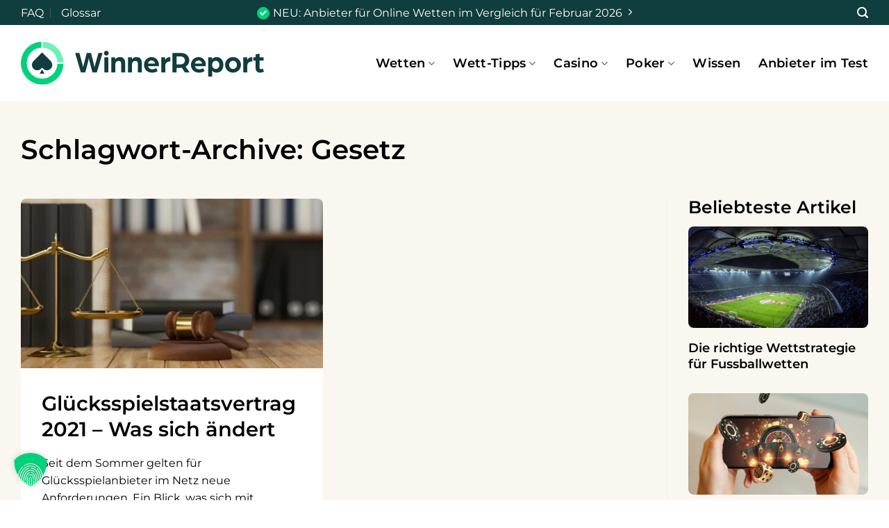

--- FILE ---
content_type: text/html; charset=UTF-8
request_url: https://www.winnerreport.com/themen/gesetz/
body_size: 37185
content:
<!DOCTYPE html>
<html lang="de" class="loading-site no-js">
<head>
	<meta charset="UTF-8" />
	<link rel="profile" href="http://gmpg.org/xfn/11" />
	<link rel="pingback" href="https://www.winnerreport.com/xmlrpc.php" />

	<script>(function(html){html.className = html.className.replace(/\bno-js\b/,'js')})(document.documentElement);</script>
<meta name='robots' content='noindex, follow' />
	<style>img:is([sizes="auto" i], [sizes^="auto," i]) { contain-intrinsic-size: 3000px 1500px }</style>
	<meta name="viewport" content="width=device-width, initial-scale=1" />
	<!-- This site is optimized with the Yoast SEO plugin v26.8 - https://yoast.com/product/yoast-seo-wordpress/ -->
	<title>Gesetz Archives - Winnerreport.com</title>
	<meta property="og:locale" content="de_DE" />
	<meta property="og:type" content="article" />
	<meta property="og:title" content="Gesetz Archives - Winnerreport.com" />
	<meta property="og:url" content="https://www.winnerreport.com/themen/gesetz/" />
	<meta property="og:site_name" content="Winnerreport.com" />
	<meta name="twitter:card" content="summary_large_image" />
	<script type="application/ld+json" class="yoast-schema-graph">{"@context":"https://schema.org","@graph":[{"@type":"CollectionPage","@id":"https://www.winnerreport.com/themen/gesetz/","url":"https://www.winnerreport.com/themen/gesetz/","name":"Gesetz Archives - Winnerreport.com","isPartOf":{"@id":"https://www.winnerreport.com/#website"},"primaryImageOfPage":{"@id":"https://www.winnerreport.com/themen/gesetz/#primaryimage"},"image":{"@id":"https://www.winnerreport.com/themen/gesetz/#primaryimage"},"thumbnailUrl":"https://www.winnerreport.com/wp-content/uploads/2022/11/gluecksspielstaatsvertrag-2021-was-sich-fuer-deutsche-spieler-verschlechtert-hat.jpg","breadcrumb":{"@id":"https://www.winnerreport.com/themen/gesetz/#breadcrumb"},"inLanguage":"de"},{"@type":"ImageObject","inLanguage":"de","@id":"https://www.winnerreport.com/themen/gesetz/#primaryimage","url":"https://www.winnerreport.com/wp-content/uploads/2022/11/gluecksspielstaatsvertrag-2021-was-sich-fuer-deutsche-spieler-verschlechtert-hat.jpg","contentUrl":"https://www.winnerreport.com/wp-content/uploads/2022/11/gluecksspielstaatsvertrag-2021-was-sich-fuer-deutsche-spieler-verschlechtert-hat.jpg","width":1600,"height":686,"caption":"Glücksspielstaatsvertrag 2021 - Was sich für deutsche Spieler verschlechtert hat"},{"@type":"BreadcrumbList","@id":"https://www.winnerreport.com/themen/gesetz/#breadcrumb","itemListElement":[{"@type":"ListItem","position":1,"name":"Home","item":"https://www.winnerreport.com/"},{"@type":"ListItem","position":2,"name":"Gesetz"}]},{"@type":"WebSite","@id":"https://www.winnerreport.com/#website","url":"https://www.winnerreport.com/","name":"Winnerreport.com","description":"","publisher":{"@id":"https://www.winnerreport.com/#organization"},"potentialAction":[{"@type":"SearchAction","target":{"@type":"EntryPoint","urlTemplate":"https://www.winnerreport.com/?s={search_term_string}"},"query-input":{"@type":"PropertyValueSpecification","valueRequired":true,"valueName":"search_term_string"}}],"inLanguage":"de"},{"@type":"Organization","@id":"https://www.winnerreport.com/#organization","name":"Winnerreport.com","url":"https://www.winnerreport.com/","logo":{"@type":"ImageObject","inLanguage":"de","@id":"https://www.winnerreport.com/#/schema/logo/image/","url":"https://www.winnerreport.com/wp-content/uploads/2022/09/Winnerreport_Primary-Logo-Color.svg","contentUrl":"https://www.winnerreport.com/wp-content/uploads/2022/09/Winnerreport_Primary-Logo-Color.svg","width":317,"height":55,"caption":"Winnerreport.com"},"image":{"@id":"https://www.winnerreport.com/#/schema/logo/image/"}}]}</script>
	<!-- / Yoast SEO plugin. -->


<link rel='dns-prefetch' href='//www.googletagmanager.com' />
<link rel='prefetch' href='https://www.winnerreport.com/wp-content/themes/flatsome/assets/js/flatsome.js?ver=e1ad26bd5672989785e1' />
<link rel='prefetch' href='https://www.winnerreport.com/wp-content/themes/flatsome/assets/js/chunk.slider.js?ver=3.19.9' />
<link rel='prefetch' href='https://www.winnerreport.com/wp-content/themes/flatsome/assets/js/chunk.popups.js?ver=3.19.9' />
<link rel='prefetch' href='https://www.winnerreport.com/wp-content/themes/flatsome/assets/js/chunk.tooltips.js?ver=3.19.9' />
<link rel="alternate" type="application/rss+xml" title="Winnerreport.com &raquo; Feed" href="https://www.winnerreport.com/feed/" />
<link rel="alternate" type="application/rss+xml" title="Winnerreport.com &raquo; Schlagwort-Feed zu Gesetz" href="https://www.winnerreport.com/themen/gesetz/feed/" />
<script type="text/javascript">
/* <![CDATA[ */
window._wpemojiSettings = {"baseUrl":"https:\/\/s.w.org\/images\/core\/emoji\/16.0.1\/72x72\/","ext":".png","svgUrl":"https:\/\/s.w.org\/images\/core\/emoji\/16.0.1\/svg\/","svgExt":".svg","source":{"concatemoji":"https:\/\/www.winnerreport.com\/wp-includes\/js\/wp-emoji-release.min.js?ver=6.8.3"}};
/*! This file is auto-generated */
!function(s,n){var o,i,e;function c(e){try{var t={supportTests:e,timestamp:(new Date).valueOf()};sessionStorage.setItem(o,JSON.stringify(t))}catch(e){}}function p(e,t,n){e.clearRect(0,0,e.canvas.width,e.canvas.height),e.fillText(t,0,0);var t=new Uint32Array(e.getImageData(0,0,e.canvas.width,e.canvas.height).data),a=(e.clearRect(0,0,e.canvas.width,e.canvas.height),e.fillText(n,0,0),new Uint32Array(e.getImageData(0,0,e.canvas.width,e.canvas.height).data));return t.every(function(e,t){return e===a[t]})}function u(e,t){e.clearRect(0,0,e.canvas.width,e.canvas.height),e.fillText(t,0,0);for(var n=e.getImageData(16,16,1,1),a=0;a<n.data.length;a++)if(0!==n.data[a])return!1;return!0}function f(e,t,n,a){switch(t){case"flag":return n(e,"\ud83c\udff3\ufe0f\u200d\u26a7\ufe0f","\ud83c\udff3\ufe0f\u200b\u26a7\ufe0f")?!1:!n(e,"\ud83c\udde8\ud83c\uddf6","\ud83c\udde8\u200b\ud83c\uddf6")&&!n(e,"\ud83c\udff4\udb40\udc67\udb40\udc62\udb40\udc65\udb40\udc6e\udb40\udc67\udb40\udc7f","\ud83c\udff4\u200b\udb40\udc67\u200b\udb40\udc62\u200b\udb40\udc65\u200b\udb40\udc6e\u200b\udb40\udc67\u200b\udb40\udc7f");case"emoji":return!a(e,"\ud83e\udedf")}return!1}function g(e,t,n,a){var r="undefined"!=typeof WorkerGlobalScope&&self instanceof WorkerGlobalScope?new OffscreenCanvas(300,150):s.createElement("canvas"),o=r.getContext("2d",{willReadFrequently:!0}),i=(o.textBaseline="top",o.font="600 32px Arial",{});return e.forEach(function(e){i[e]=t(o,e,n,a)}),i}function t(e){var t=s.createElement("script");t.src=e,t.defer=!0,s.head.appendChild(t)}"undefined"!=typeof Promise&&(o="wpEmojiSettingsSupports",i=["flag","emoji"],n.supports={everything:!0,everythingExceptFlag:!0},e=new Promise(function(e){s.addEventListener("DOMContentLoaded",e,{once:!0})}),new Promise(function(t){var n=function(){try{var e=JSON.parse(sessionStorage.getItem(o));if("object"==typeof e&&"number"==typeof e.timestamp&&(new Date).valueOf()<e.timestamp+604800&&"object"==typeof e.supportTests)return e.supportTests}catch(e){}return null}();if(!n){if("undefined"!=typeof Worker&&"undefined"!=typeof OffscreenCanvas&&"undefined"!=typeof URL&&URL.createObjectURL&&"undefined"!=typeof Blob)try{var e="postMessage("+g.toString()+"("+[JSON.stringify(i),f.toString(),p.toString(),u.toString()].join(",")+"));",a=new Blob([e],{type:"text/javascript"}),r=new Worker(URL.createObjectURL(a),{name:"wpTestEmojiSupports"});return void(r.onmessage=function(e){c(n=e.data),r.terminate(),t(n)})}catch(e){}c(n=g(i,f,p,u))}t(n)}).then(function(e){for(var t in e)n.supports[t]=e[t],n.supports.everything=n.supports.everything&&n.supports[t],"flag"!==t&&(n.supports.everythingExceptFlag=n.supports.everythingExceptFlag&&n.supports[t]);n.supports.everythingExceptFlag=n.supports.everythingExceptFlag&&!n.supports.flag,n.DOMReady=!1,n.readyCallback=function(){n.DOMReady=!0}}).then(function(){return e}).then(function(){var e;n.supports.everything||(n.readyCallback(),(e=n.source||{}).concatemoji?t(e.concatemoji):e.wpemoji&&e.twemoji&&(t(e.twemoji),t(e.wpemoji)))}))}((window,document),window._wpemojiSettings);
/* ]]> */
</script>
<link rel='stylesheet' id='mci-footnotes-jquery-tooltips-pagelayout-none-css' href='https://www.winnerreport.com/wp-content/plugins/footnotes/css/footnotes-jqttbrpl0.min.css?ver=2.7.3' type='text/css' media='all' />
<style id='wp-emoji-styles-inline-css' type='text/css'>

	img.wp-smiley, img.emoji {
		display: inline !important;
		border: none !important;
		box-shadow: none !important;
		height: 1em !important;
		width: 1em !important;
		margin: 0 0.07em !important;
		vertical-align: -0.1em !important;
		background: none !important;
		padding: 0 !important;
	}
</style>
<style id='wp-block-library-inline-css' type='text/css'>
:root{--wp-admin-theme-color:#007cba;--wp-admin-theme-color--rgb:0,124,186;--wp-admin-theme-color-darker-10:#006ba1;--wp-admin-theme-color-darker-10--rgb:0,107,161;--wp-admin-theme-color-darker-20:#005a87;--wp-admin-theme-color-darker-20--rgb:0,90,135;--wp-admin-border-width-focus:2px;--wp-block-synced-color:#7a00df;--wp-block-synced-color--rgb:122,0,223;--wp-bound-block-color:var(--wp-block-synced-color)}@media (min-resolution:192dpi){:root{--wp-admin-border-width-focus:1.5px}}.wp-element-button{cursor:pointer}:root{--wp--preset--font-size--normal:16px;--wp--preset--font-size--huge:42px}:root .has-very-light-gray-background-color{background-color:#eee}:root .has-very-dark-gray-background-color{background-color:#313131}:root .has-very-light-gray-color{color:#eee}:root .has-very-dark-gray-color{color:#313131}:root .has-vivid-green-cyan-to-vivid-cyan-blue-gradient-background{background:linear-gradient(135deg,#00d084,#0693e3)}:root .has-purple-crush-gradient-background{background:linear-gradient(135deg,#34e2e4,#4721fb 50%,#ab1dfe)}:root .has-hazy-dawn-gradient-background{background:linear-gradient(135deg,#faaca8,#dad0ec)}:root .has-subdued-olive-gradient-background{background:linear-gradient(135deg,#fafae1,#67a671)}:root .has-atomic-cream-gradient-background{background:linear-gradient(135deg,#fdd79a,#004a59)}:root .has-nightshade-gradient-background{background:linear-gradient(135deg,#330968,#31cdcf)}:root .has-midnight-gradient-background{background:linear-gradient(135deg,#020381,#2874fc)}.has-regular-font-size{font-size:1em}.has-larger-font-size{font-size:2.625em}.has-normal-font-size{font-size:var(--wp--preset--font-size--normal)}.has-huge-font-size{font-size:var(--wp--preset--font-size--huge)}.has-text-align-center{text-align:center}.has-text-align-left{text-align:left}.has-text-align-right{text-align:right}#end-resizable-editor-section{display:none}.aligncenter{clear:both}.items-justified-left{justify-content:flex-start}.items-justified-center{justify-content:center}.items-justified-right{justify-content:flex-end}.items-justified-space-between{justify-content:space-between}.screen-reader-text{border:0;clip-path:inset(50%);height:1px;margin:-1px;overflow:hidden;padding:0;position:absolute;width:1px;word-wrap:normal!important}.screen-reader-text:focus{background-color:#ddd;clip-path:none;color:#444;display:block;font-size:1em;height:auto;left:5px;line-height:normal;padding:15px 23px 14px;text-decoration:none;top:5px;width:auto;z-index:100000}html :where(.has-border-color){border-style:solid}html :where([style*=border-top-color]){border-top-style:solid}html :where([style*=border-right-color]){border-right-style:solid}html :where([style*=border-bottom-color]){border-bottom-style:solid}html :where([style*=border-left-color]){border-left-style:solid}html :where([style*=border-width]){border-style:solid}html :where([style*=border-top-width]){border-top-style:solid}html :where([style*=border-right-width]){border-right-style:solid}html :where([style*=border-bottom-width]){border-bottom-style:solid}html :where([style*=border-left-width]){border-left-style:solid}html :where(img[class*=wp-image-]){height:auto;max-width:100%}:where(figure){margin:0 0 1em}html :where(.is-position-sticky){--wp-admin--admin-bar--position-offset:var(--wp-admin--admin-bar--height,0px)}@media screen and (max-width:600px){html :where(.is-position-sticky){--wp-admin--admin-bar--position-offset:0px}}
</style>
<link rel='stylesheet' id='helpie-faq-bundle-styles-css' href='https://www.winnerreport.com/wp-content/plugins/helpie_faq-premium/assets/bundles/main.app.css?ver=1.27' type='text/css' media='all' />
<link rel='stylesheet' id='authors-list-css-css' href='https://www.winnerreport.com/wp-content/plugins/authors-list/backend/assets/css/front.css?ver=2.0.6.2' type='text/css' media='all' />
<link rel='stylesheet' id='jquery-ui-css-css' href='https://www.winnerreport.com/wp-content/plugins/authors-list/backend/assets/css/jquery-ui.css?ver=2.0.6.2' type='text/css' media='all' />
<link rel='stylesheet' id='contact-form-7-css' href='https://www.winnerreport.com/wp-content/plugins/contact-form-7/includes/css/styles.css?ver=6.1.4' type='text/css' media='all' />
<link rel='stylesheet' id='encyclopedia-css' href='https://www.winnerreport.com/wp-content/plugins/encyclopedia-pro/assets/css/encyclopedia.css?ver=6.8.3' type='text/css' media='all' />
<link rel='stylesheet' id='lets-review-api-css' href='https://www.winnerreport.com/wp-content/plugins/lets-review/assets/css/style-api.min.css?ver=3.4.0' type='text/css' media='all' />
<link rel='stylesheet' id='font-awesome-css' href='https://www.winnerreport.com/wp-content/plugins/lets-review/assets/fonts/fontawesome/css/fontawesome.min.css?ver=3.4.0' type='text/css' media='all' />
<link rel='stylesheet' id='font-awesome-regular-css' href='https://www.winnerreport.com/wp-content/plugins/lets-review/assets/fonts/fontawesome/css/regular.min.css?ver=3.4.0' type='text/css' media='all' />
<link rel='stylesheet' id='font-awesome-solid-css' href='https://www.winnerreport.com/wp-content/plugins/lets-review/assets/fonts/fontawesome/css/solid.min.css?ver=3.4.0' type='text/css' media='all' />
<link rel='stylesheet' id='widgetopts-styles-css' href='https://www.winnerreport.com/wp-content/plugins/widget-options/assets/css/widget-options.css?ver=4.1.3' type='text/css' media='all' />
<link rel='stylesheet' id='wppopups-pro-css' href='https://www.winnerreport.com/wp-content/plugins/wppopups/pro/assets/css/wppopups.css?ver=2.2.0.3' type='text/css' media='all' />
<link rel='stylesheet' id='learndash_quiz_front_css-css' href='//www.winnerreport.com/wp-content/plugins/sfwd-lms/themes/legacy/templates/learndash_quiz_front.min.css?ver=4.21.3' type='text/css' media='all' />
<link rel='stylesheet' id='dashicons-css' href='https://www.winnerreport.com/wp-includes/css/dashicons.min.css?ver=6.8.3' type='text/css' media='all' />
<link rel='stylesheet' id='learndash-css' href='//www.winnerreport.com/wp-content/plugins/sfwd-lms/src/assets/dist/css/styles.css?ver=4.21.3' type='text/css' media='all' />
<link rel='stylesheet' id='jquery-dropdown-css-css' href='//www.winnerreport.com/wp-content/plugins/sfwd-lms/assets/css/jquery.dropdown.min.css?ver=4.21.3' type='text/css' media='all' />
<link rel='stylesheet' id='learndash_lesson_video-css' href='//www.winnerreport.com/wp-content/plugins/sfwd-lms/themes/legacy/templates/learndash_lesson_video.min.css?ver=4.21.3' type='text/css' media='all' />
<link rel='stylesheet' id='learndash-admin-bar-css' href='https://www.winnerreport.com/wp-content/plugins/sfwd-lms/src/assets/dist/css/admin-bar/styles.css?ver=4.21.3' type='text/css' media='all' />
<link rel='stylesheet' id='wppopups-base-css' href='https://www.winnerreport.com/wp-content/plugins/wppopups/src/assets/css/wppopups-base.css?ver=2.2.0.3' type='text/css' media='all' />
<link rel='stylesheet' id='learndash-front-css' href='//www.winnerreport.com/wp-content/plugins/sfwd-lms/themes/ld30/assets/css/learndash.min.css?ver=4.21.3' type='text/css' media='all' />
<style id='learndash-front-inline-css' type='text/css'>
		.learndash-wrapper .ld-item-list .ld-item-list-item.ld-is-next,
		.learndash-wrapper .wpProQuiz_content .wpProQuiz_questionListItem label:focus-within {
			border-color: #00d17a;
		}

		/*
		.learndash-wrapper a:not(.ld-button):not(#quiz_continue_link):not(.ld-focus-menu-link):not(.btn-blue):not(#quiz_continue_link):not(.ld-js-register-account):not(#ld-focus-mode-course-heading):not(#btn-join):not(.ld-item-name):not(.ld-table-list-item-preview):not(.ld-lesson-item-preview-heading),
		 */

		.learndash-wrapper .ld-breadcrumbs a,
		.learndash-wrapper .ld-lesson-item.ld-is-current-lesson .ld-lesson-item-preview-heading,
		.learndash-wrapper .ld-lesson-item.ld-is-current-lesson .ld-lesson-title,
		.learndash-wrapper .ld-primary-color-hover:hover,
		.learndash-wrapper .ld-primary-color,
		.learndash-wrapper .ld-primary-color-hover:hover,
		.learndash-wrapper .ld-primary-color,
		.learndash-wrapper .ld-tabs .ld-tabs-navigation .ld-tab.ld-active,
		.learndash-wrapper .ld-button.ld-button-transparent,
		.learndash-wrapper .ld-button.ld-button-reverse,
		.learndash-wrapper .ld-icon-certificate,
		.learndash-wrapper .ld-login-modal .ld-login-modal-login .ld-modal-heading,
		#wpProQuiz_user_content a,
		.learndash-wrapper .ld-item-list .ld-item-list-item a.ld-item-name:hover,
		.learndash-wrapper .ld-focus-comments__heading-actions .ld-expand-button,
		.learndash-wrapper .ld-focus-comments__heading a,
		.learndash-wrapper .ld-focus-comments .comment-respond a,
		.learndash-wrapper .ld-focus-comment .ld-comment-reply a.comment-reply-link:hover,
		.learndash-wrapper .ld-expand-button.ld-button-alternate {
			color: #00d17a !important;
		}

		.learndash-wrapper .ld-focus-comment.bypostauthor>.ld-comment-wrapper,
		.learndash-wrapper .ld-focus-comment.role-group_leader>.ld-comment-wrapper,
		.learndash-wrapper .ld-focus-comment.role-administrator>.ld-comment-wrapper {
			background-color:rgba(0, 209, 122, 0.03) !important;
		}


		.learndash-wrapper .ld-primary-background,
		.learndash-wrapper .ld-tabs .ld-tabs-navigation .ld-tab.ld-active:after {
			background: #00d17a !important;
		}



		.learndash-wrapper .ld-course-navigation .ld-lesson-item.ld-is-current-lesson .ld-status-incomplete,
		.learndash-wrapper .ld-focus-comment.bypostauthor:not(.ptype-sfwd-assignment) >.ld-comment-wrapper>.ld-comment-avatar img,
		.learndash-wrapper .ld-focus-comment.role-group_leader>.ld-comment-wrapper>.ld-comment-avatar img,
		.learndash-wrapper .ld-focus-comment.role-administrator>.ld-comment-wrapper>.ld-comment-avatar img {
			border-color: #00d17a !important;
		}



		.learndash-wrapper .ld-loading::before {
			border-top:3px solid #00d17a !important;
		}

		.learndash-wrapper .ld-button:hover:not([disabled]):not(.ld-button-transparent):not(.ld--ignore-inline-css),
		#learndash-tooltips .ld-tooltip:after,
		#learndash-tooltips .ld-tooltip,
		.ld-tooltip:not(.ld-tooltip--modern) [role="tooltip"],
		.learndash-wrapper .ld-primary-background,
		.learndash-wrapper .btn-join:not(.ld--ignore-inline-css),
		.learndash-wrapper #btn-join:not(.ld--ignore-inline-css),
		.learndash-wrapper .ld-button:not([disabled]):not(.ld-button-reverse):not(.ld-button-transparent):not(.ld--ignore-inline-css),
		.learndash-wrapper .ld-expand-button:not([disabled]),
		.learndash-wrapper .wpProQuiz_content .wpProQuiz_button:not([disabled]):not(.wpProQuiz_button_reShowQuestion):not(.wpProQuiz_button_restartQuiz),
		.learndash-wrapper .wpProQuiz_content .wpProQuiz_button2:not([disabled]),
		.learndash-wrapper .ld-focus .ld-focus-sidebar .ld-course-navigation-heading,
		.learndash-wrapper .ld-focus-comments .form-submit #submit,
		.learndash-wrapper .ld-login-modal input[type='submit']:not([disabled]),
		.learndash-wrapper .ld-login-modal .ld-login-modal-register:not([disabled]),
		.learndash-wrapper .wpProQuiz_content .wpProQuiz_certificate a.btn-blue:not([disabled]),
		.learndash-wrapper .ld-focus .ld-focus-header .ld-user-menu .ld-user-menu-items a:not([disabled]),
		#wpProQuiz_user_content table.wp-list-table thead th,
		#wpProQuiz_overlay_close:not([disabled]),
		.learndash-wrapper .ld-expand-button.ld-button-alternate:not([disabled]) .ld-icon {
			background-color: #00d17a !important;
			color: #000000;
		}

		.learndash-wrapper .ld-focus .ld-focus-sidebar .ld-focus-sidebar-trigger:not([disabled]):not(:hover):not(:focus) .ld-icon {
			background-color: #00d17a;
		}

		.learndash-wrapper .ld-focus .ld-focus-sidebar .ld-focus-sidebar-trigger:hover .ld-icon,
		.learndash-wrapper .ld-focus .ld-focus-sidebar .ld-focus-sidebar-trigger:focus .ld-icon {
			border-color: #00d17a;
			color: #00d17a;
		}

		.learndash-wrapper .ld-button:focus:not(.ld-button-transparent):not(.ld--ignore-inline-css),
		.learndash-wrapper .btn-join:focus:not(.ld--ignore-inline-css),
		.learndash-wrapper #btn-join:focus:not(.ld--ignore-inline-css),
		.learndash-wrapper .ld-expand-button:focus,
		.learndash-wrapper .wpProQuiz_content .wpProQuiz_button:not(.wpProQuiz_button_reShowQuestion):focus:not(.wpProQuiz_button_restartQuiz),
		.learndash-wrapper .wpProQuiz_content .wpProQuiz_button2:focus,
		.learndash-wrapper .ld-focus-comments .form-submit #submit,
		.learndash-wrapper .ld-login-modal input[type='submit']:focus,
		.learndash-wrapper .ld-login-modal .ld-login-modal-register:focus,
		.learndash-wrapper .wpProQuiz_content .wpProQuiz_certificate a.btn-blue:focus {
			opacity: 0.75; /* Replicates the hover/focus states pre-4.21.3. */
			outline-color: #00d17a;
		}

		.learndash-wrapper .ld-button:hover:not(.ld-button-transparent):not(.ld--ignore-inline-css),
		.learndash-wrapper .btn-join:hover:not(.ld--ignore-inline-css),
		.learndash-wrapper #btn-join:hover:not(.ld--ignore-inline-css),
		.learndash-wrapper .ld-expand-button:hover,
		.learndash-wrapper .wpProQuiz_content .wpProQuiz_button:not(.wpProQuiz_button_reShowQuestion):hover:not(.wpProQuiz_button_restartQuiz),
		.learndash-wrapper .wpProQuiz_content .wpProQuiz_button2:hover,
		.learndash-wrapper .ld-focus-comments .form-submit #submit,
		.learndash-wrapper .ld-login-modal input[type='submit']:hover,
		.learndash-wrapper .ld-login-modal .ld-login-modal-register:hover,
		.learndash-wrapper .wpProQuiz_content .wpProQuiz_certificate a.btn-blue:hover {
			background-color: #00d17a; /* Replicates the hover/focus states pre-4.21.3. */
			opacity: 0.85; /* Replicates the hover/focus states pre-4.21.3. */
		}

		.learndash-wrapper .ld-item-list .ld-item-search .ld-closer:focus {
			border-color: #00d17a;
		}

		.learndash-wrapper .ld-focus .ld-focus-header .ld-user-menu .ld-user-menu-items:before {
			border-bottom-color: #00d17a !important;
		}

		.learndash-wrapper .ld-button.ld-button-transparent:hover {
			background: transparent !important;
		}

		.learndash-wrapper .ld-button.ld-button-transparent:focus {
			outline-color: #00d17a;
		}

		.learndash-wrapper .ld-focus .ld-focus-header .sfwd-mark-complete .learndash_mark_complete_button,
		.learndash-wrapper .ld-focus .ld-focus-header #sfwd-mark-complete #learndash_mark_complete_button,
		.learndash-wrapper .ld-button.ld-button-transparent,
		.learndash-wrapper .ld-button.ld-button-alternate,
		.learndash-wrapper .ld-expand-button.ld-button-alternate {
			background-color:transparent !important;
		}

		.learndash-wrapper .ld-focus-header .ld-user-menu .ld-user-menu-items a,
		.learndash-wrapper .ld-button.ld-button-reverse:hover,
		.learndash-wrapper .ld-alert-success .ld-alert-icon.ld-icon-certificate,
		.learndash-wrapper .ld-alert-warning .ld-button,
		.learndash-wrapper .ld-primary-background.ld-status {
			color:white !important;
		}

		.learndash-wrapper .ld-status.ld-status-unlocked {
			background-color: rgba(0,209,122,0.2) !important;
			color: #00d17a !important;
		}

		.learndash-wrapper .wpProQuiz_content .wpProQuiz_addToplist {
			background-color: rgba(0,209,122,0.1) !important;
			border: 1px solid #00d17a !important;
		}

		.learndash-wrapper .wpProQuiz_content .wpProQuiz_toplistTable th {
			background: #00d17a !important;
		}

		.learndash-wrapper .wpProQuiz_content .wpProQuiz_toplistTrOdd {
			background-color: rgba(0,209,122,0.1) !important;
		}

		.learndash-wrapper .wpProQuiz_content .wpProQuiz_reviewDiv li.wpProQuiz_reviewQuestionTarget {
			background-color: #00d17a !important;
		}
		.learndash-wrapper .wpProQuiz_content .wpProQuiz_time_limit .wpProQuiz_progress {
			background-color: #00d17a !important;
		}
		
		.learndash-wrapper #quiz_continue_link,
		.learndash-wrapper .ld-secondary-background,
		.learndash-wrapper .learndash_mark_complete_button,
		.learndash-wrapper #learndash_mark_complete_button,
		.learndash-wrapper .ld-status-complete,
		.learndash-wrapper .ld-alert-success .ld-button,
		.learndash-wrapper .ld-alert-success .ld-alert-icon {
			background-color: #226e6e !important;
		}

		.learndash-wrapper #quiz_continue_link:focus,
		.learndash-wrapper .learndash_mark_complete_button:focus,
		.learndash-wrapper #learndash_mark_complete_button:focus,
		.learndash-wrapper .ld-alert-success .ld-button:focus {
			outline-color: #226e6e;
		}

		.learndash-wrapper .wpProQuiz_content a#quiz_continue_link {
			background-color: #226e6e !important;
		}

		.learndash-wrapper .wpProQuiz_content a#quiz_continue_link:focus {
			outline-color: #226e6e;
		}

		.learndash-wrapper .course_progress .sending_progress_bar {
			background: #226e6e !important;
		}

		.learndash-wrapper .wpProQuiz_content .wpProQuiz_button_reShowQuestion:hover, .learndash-wrapper .wpProQuiz_content .wpProQuiz_button_restartQuiz:hover {
			background-color: #226e6e !important;
			opacity: 0.75;
		}

		.learndash-wrapper .wpProQuiz_content .wpProQuiz_button_reShowQuestion:focus,
		.learndash-wrapper .wpProQuiz_content .wpProQuiz_button_restartQuiz:focus {
			outline-color: #226e6e;
		}

		.learndash-wrapper .ld-secondary-color-hover:hover,
		.learndash-wrapper .ld-secondary-color,
		.learndash-wrapper .ld-focus .ld-focus-header .sfwd-mark-complete .learndash_mark_complete_button,
		.learndash-wrapper .ld-focus .ld-focus-header #sfwd-mark-complete #learndash_mark_complete_button,
		.learndash-wrapper .ld-focus .ld-focus-header .sfwd-mark-complete:after {
			color: #226e6e !important;
		}

		.learndash-wrapper .ld-secondary-in-progress-icon {
			border-left-color: #226e6e !important;
			border-top-color: #226e6e !important;
		}

		.learndash-wrapper .ld-alert-success {
			border-color: #226e6e;
			background-color: transparent !important;
			color: #226e6e;
		}

		.learndash-wrapper .wpProQuiz_content .wpProQuiz_reviewQuestion li.wpProQuiz_reviewQuestionSolved,
		.learndash-wrapper .wpProQuiz_content .wpProQuiz_box li.wpProQuiz_reviewQuestionSolved {
			background-color: #226e6e !important;
		}

		.learndash-wrapper .wpProQuiz_content  .wpProQuiz_reviewLegend span.wpProQuiz_reviewColor_Answer {
			background-color: #226e6e !important;
		}

		
		.learndash-wrapper .ld-alert-warning {
			background-color:transparent;
		}

		.learndash-wrapper .ld-status-waiting,
		.learndash-wrapper .ld-alert-warning .ld-alert-icon {
			background-color: #fecd62 !important;
		}

		.learndash-wrapper .ld-tertiary-color-hover:hover,
		.learndash-wrapper .ld-tertiary-color,
		.learndash-wrapper .ld-alert-warning {
			color: #fecd62 !important;
		}

		.learndash-wrapper .ld-tertiary-background {
			background-color: #fecd62 !important;
		}

		.learndash-wrapper .ld-alert-warning {
			border-color: #fecd62 !important;
		}

		.learndash-wrapper .ld-tertiary-background,
		.learndash-wrapper .ld-alert-warning .ld-alert-icon {
			color:white !important;
		}

		.learndash-wrapper .wpProQuiz_content .wpProQuiz_reviewQuestion li.wpProQuiz_reviewQuestionReview,
		.learndash-wrapper .wpProQuiz_content .wpProQuiz_box li.wpProQuiz_reviewQuestionReview {
			background-color: #fecd62 !important;
		}

		.learndash-wrapper .wpProQuiz_content  .wpProQuiz_reviewLegend span.wpProQuiz_reviewColor_Review {
			background-color: #fecd62 !important;
		}

		
</style>
<link rel='stylesheet' id='lets-review-widget-css' href='https://www.winnerreport.com/wp-content/plugins/lets-review/assets/css/style-widget.min.css?ver=3.4.0' type='text/css' media='all' />
<link rel='stylesheet' id='meks-author-widget-css' href='https://www.winnerreport.com/wp-content/plugins/meks-smart-author-widget/css/style.css?ver=1.1.5' type='text/css' media='all' />
<link rel='stylesheet' id='a-z-listing-css' href='https://www.winnerreport.com/wp-content/plugins/a-z-listing/css/a-z-listing-default.css?ver=4.3.1' type='text/css' media='all' />
<link rel='stylesheet' id='borlabs-cookie-custom-css' href='https://www.winnerreport.com/wp-content/cache/borlabs-cookie/1/borlabs-cookie-1-de.css?ver=3.3.23-112' type='text/css' media='all' />
<link rel='stylesheet' id='flatsome-main-css' href='https://www.winnerreport.com/wp-content/themes/flatsome/assets/css/flatsome.css?ver=3.19.9' type='text/css' media='all' />
<style id='flatsome-main-inline-css' type='text/css'>
@font-face {
				font-family: "fl-icons";
				font-display: block;
				src: url(https://www.winnerreport.com/wp-content/themes/flatsome/assets/css/icons/fl-icons.eot?v=3.19.9);
				src:
					url(https://www.winnerreport.com/wp-content/themes/flatsome/assets/css/icons/fl-icons.eot#iefix?v=3.19.9) format("embedded-opentype"),
					url(https://www.winnerreport.com/wp-content/themes/flatsome/assets/css/icons/fl-icons.woff2?v=3.19.9) format("woff2"),
					url(https://www.winnerreport.com/wp-content/themes/flatsome/assets/css/icons/fl-icons.ttf?v=3.19.9) format("truetype"),
					url(https://www.winnerreport.com/wp-content/themes/flatsome/assets/css/icons/fl-icons.woff?v=3.19.9) format("woff"),
					url(https://www.winnerreport.com/wp-content/themes/flatsome/assets/css/icons/fl-icons.svg?v=3.19.9#fl-icons) format("svg");
			}
</style>
<script type="text/javascript" src="https://www.winnerreport.com/wp-includes/js/jquery/jquery.min.js?ver=3.7.1" id="jquery-core-js"></script>
<script type="text/javascript" src="https://www.winnerreport.com/wp-includes/js/jquery/jquery-migrate.min.js?ver=3.4.1" id="jquery-migrate-js"></script>
<script type="text/javascript" src="https://www.winnerreport.com/wp-content/plugins/footnotes/js/jquery.tools.min.js?ver=1.2.7.redacted.2" id="mci-footnotes-jquery-tools-js"></script>
<script type="text/javascript" src="https://www.winnerreport.com/wp-includes/js/dist/hooks.min.js?ver=4d63a3d491d11ffd8ac6" id="wp-hooks-js"></script>
<script type="text/javascript" id="wppopups-pro-js-js-extra">
/* <![CDATA[ */
var wppopups_pro_vars = {"enable_stats":"1","m_id":"","data_sampling":"","post_id":"59","l18n":{"wait":"Please wait","seconds":"seconds"}};
/* ]]> */
</script>
<script type="text/javascript" src="https://www.winnerreport.com/wp-content/plugins/wppopups/pro/assets/js/wppopups.js?ver=2.2.0.3" id="wppopups-pro-js-js"></script>
<script data-no-optimize="1" data-no-minify="1" data-cfasync="false" nowprocket type="text/javascript" src="https://www.winnerreport.com/wp-content/plugins/borlabs-cookie/assets/javascript/borlabs-cookie-tcf-stub.min.js?ver=3.3.23" id="borlabs-cookie-stub-js"></script>
<script data-no-optimize="1" data-no-minify="1" data-cfasync="false" nowprocket type="text/javascript" src="https://www.winnerreport.com/wp-content/cache/borlabs-cookie/1/borlabs-cookie-config-de.json.js?ver=3.3.23-145" id="borlabs-cookie-config-js"></script>
<script data-borlabs-cookie-script-blocker-handle="google_gtagjs" data-borlabs-cookie-script-blocker-id="site-kit-analytics" type="text/template" data-borlabs-cookie-script-blocker-src="https://www.googletagmanager.com/gtag/js?id=GT-MRM7XM5" id="google_gtagjs-js"></script><script data-borlabs-cookie-script-blocker-handle="google_gtagjs" data-borlabs-cookie-script-blocker-id="site-kit-analytics" type="text/template" id="google_gtagjs-js-after">
/* <![CDATA[ */
window.dataLayer = window.dataLayer || [];function gtag(){dataLayer.push(arguments);}
gtag("set","linker",{"domains":["www.winnerreport.com"]});
gtag("js", new Date());
gtag("set", "developer_id.dZTNiMT", true);
gtag("config", "GT-MRM7XM5");
 window._googlesitekit = window._googlesitekit || {}; window._googlesitekit.throttledEvents = []; window._googlesitekit.gtagEvent = (name, data) => { var key = JSON.stringify( { name, data } ); if ( !! window._googlesitekit.throttledEvents[ key ] ) { return; } window._googlesitekit.throttledEvents[ key ] = true; setTimeout( () => { delete window._googlesitekit.throttledEvents[ key ]; }, 5 ); gtag( "event", name, { ...data, event_source: "site-kit" } ); }; 
/* ]]> */
</script><link rel="https://api.w.org/" href="https://www.winnerreport.com/wp-json/" /><link rel="alternate" title="JSON" type="application/json" href="https://www.winnerreport.com/wp-json/wp/v2/tags/59" /><link rel="EditURI" type="application/rsd+xml" title="RSD" href="https://www.winnerreport.com/xmlrpc.php?rsd" />
<meta name="generator" content="WordPress 6.8.3" />
<meta name="generator" content="Site Kit by Google 1.171.0" /><link rel="preload" href="https://wct-2.com/wct.js" as="script"><script data-borlabs-cookie-script-blocker-id='wecantrack' type="text/template" data-ezscrex="false" async>(function(w, c, t, u) {
    w._wct = w._wct || {}; w._wct = u;
    var s = c.createElement(t);
    s.type = 'text/javascript'; s.async = true; s.src = 'https://wct-2.com/wct.js';
    var r = c.getElementsByTagName(t)[0];
    r.parentNode.insertBefore(s, r);
}(window, document, 'script', {
    'uid' : '7U7lPc',
    'google_tracking_id' : 'UA-234286562-4',
    'page_mutations' : true,
    'redirect_through' : 'https://www.winnerreport.com/go',
    'proxy' : 'https://wct-2.com'
}));</script><meta name="facebook-domain-verification" content="q2ujguo6rabt8x65r6iy7x2cd3ay91" />

<!-- Meta Pixel Code
<script>
!function(f,b,e,v,n,t,s)
{if(f.fbq)return;n=f.fbq=function(){n.callMethod?
n.callMethod.apply(n,arguments):n.queue.push(arguments)};
if(!f._fbq)f._fbq=n;n.push=n;n.loaded=!0;n.version='2.0';
n.queue=[];t=b.createElement(e);t.async=!0;
t.src=v;s=b.getElementsByTagName(e)[0];
s.parentNode.insertBefore(t,s)}(window, document,'script',
'https://connect.facebook.net/en_US/fbevents.js');
fbq('init', '841313210582910');
fbq('track', 'PageView');
</script>
<noscript><img height="1" width="1" style="display:none"
src="https://www.facebook.com/tr?id=841313210582910&ev=PageView&noscript=1"
/></noscript>
End Meta Pixel Code -->

<script data-borlabs-cookie-script-blocker-id='microsoft-advertising-universal' type='text/template'>(function(w,d,t,r,u){var f,n,i;w[u]=w[u]||[],f=function(){var o={ti:"187009482"};o.q=w[u],w[u]=new UET(o),w[u].push("pageLoad")},n=d.createElement(t),n.src=r,n.async=1,n.onload=n.onreadystatechange=function(){var s=this.readyState;s&&s!=="loaded"&&s!=="complete"||(f(),n.onload=n.onreadystatechange=null)},i=d.getElementsByTagName(t)[0],i.parentNode.insertBefore(n,i)})(window,document,"script","//bat.bing.com/bat.js","uetq");</script>

<meta name="verification" content="3e4859391271d20e9fa31df0b514498d" /><script nowprocket data-no-optimize="1" data-no-minify="1" data-cfasync="false" data-borlabs-cookie-script-blocker-ignore>
if ('{{ iab-tcf-enabled }}' === '1' && ('0' === '1' || '1' === '1')) {
    window['gtag_enable_tcf_support'] = true;
}
window.dataLayer = window.dataLayer || [];
if (typeof gtag !== 'function') {
    function gtag() {
        dataLayer.push(arguments);
    }
}
gtag('set', 'developer_id.dYjRjMm', true);
if ('0' === '1' || '1' === '1') {
    if (window.BorlabsCookieGoogleConsentModeDefaultSet !== true) {
        let getCookieValue = function (name) {
            return document.cookie.match('(^|;)\\s*' + name + '\\s*=\\s*([^;]+)')?.pop() || '';
        };
        let cookieValue = getCookieValue('borlabs-cookie-gcs');
        let consentsFromCookie = {};
        if (cookieValue !== '') {
            consentsFromCookie = JSON.parse(decodeURIComponent(cookieValue));
        }
        let defaultValues = {
            'ad_storage': 'denied',
            'ad_user_data': 'denied',
            'ad_personalization': 'denied',
            'analytics_storage': 'denied',
            'functionality_storage': 'denied',
            'personalization_storage': 'denied',
            'security_storage': 'denied',
            'wait_for_update': 500,
        };
        gtag('consent', 'default', { ...defaultValues, ...consentsFromCookie });
    }
    window.BorlabsCookieGoogleConsentModeDefaultSet = true;
    let borlabsCookieConsentChangeHandler = function () {
        window.dataLayer = window.dataLayer || [];
        if (typeof gtag !== 'function') { function gtag(){dataLayer.push(arguments);} }

        let getCookieValue = function (name) {
            return document.cookie.match('(^|;)\\s*' + name + '\\s*=\\s*([^;]+)')?.pop() || '';
        };
        let cookieValue = getCookieValue('borlabs-cookie-gcs');
        let consentsFromCookie = {};
        if (cookieValue !== '') {
            consentsFromCookie = JSON.parse(decodeURIComponent(cookieValue));
        }

        consentsFromCookie.analytics_storage = BorlabsCookie.Consents.hasConsent('google-analytics-site-kit') ? 'granted' : 'denied';

        BorlabsCookie.CookieLibrary.setCookie(
            'borlabs-cookie-gcs',
            JSON.stringify(consentsFromCookie),
            BorlabsCookie.Settings.automaticCookieDomainAndPath.value ? '' : BorlabsCookie.Settings.cookieDomain.value,
            BorlabsCookie.Settings.cookiePath.value,
            BorlabsCookie.Cookie.getPluginCookie().expires,
            BorlabsCookie.Settings.cookieSecure.value,
            BorlabsCookie.Settings.cookieSameSite.value
        );
    }
    document.addEventListener('borlabs-cookie-consent-saved', borlabsCookieConsentChangeHandler);
    document.addEventListener('borlabs-cookie-handle-unblock', borlabsCookieConsentChangeHandler);
}
if ('0' === '1') {
    document.addEventListener('borlabs-cookie-after-init', function () {
		window.BorlabsCookie.Unblock.unblockScriptBlockerId('site-kit-analytics');
	});
}
</script><style type="text/css">.helpie-faq.accordions .helpie-mark{background-color:#ff0!important}.helpie-faq.accordions .helpie-mark{color:#000!important}.helpie-faq.accordions.custom-styles .accordion .accordion__item .accordion__header{padding-top:15px;padding-right:15px;padding-bottom:15px;padding-left:15px;}.helpie-faq.custom-styles .accordion__item .accordion__header .accordion__title .accordion__title-icon i{color:#44596B!important}.helpie-faq.accordions.custom-styles .accordion .accordion__item .accordion__body{padding-top:15px;padding-right:15px;padding-bottom:0px;padding-left:15px;}.helpie-faq.accordions.custom-styles .accordion .accordion__item{border-top-width:0px;border-right-width:0px;border-bottom-width:1px;border-left-width:0px;border-color:#44596B;border-style:solid;}.helpie-faq.custom-styles .accordion .accordion__item{margin-top:0px;margin-right:0px;margin-bottom:0px;margin-left:0px;}.helpie-faq.custom-styles .accordion__item .accordion__header .accordion__toggle .accordion__toggle-icons{color:#44596B!important}.helpie-faq.custom-styles .accordion__header:after,.helpie-faq.custom-styles .accordion__header:before{background-color:#44596B!important}.helpie-faq.custom-styles .accordion__category.accordion__heading .accordion__title-icon i,.helpie-faq.custom-styles .accordion__category.accordion__item:not(.accordion__body) > .accordion__header .accordion__title .accordion__title-icon i{color:#44596B!important}.helpie-faq-form__toggle{padding-top:15px!important;padding-right:15px!important;padding-bottom:15px!important;padding-left:15px!important;}.helpie-faq-form__submit{padding-top:15px!important;padding-right:15px!important;padding-bottom:15px!important;padding-left:15px!important;}</style><link rel="icon" href="https://www.winnerreport.com/wp-content/uploads/2022/09/cropped-Winnerreport_website-icon-32x32.png" sizes="32x32" />
<link rel="icon" href="https://www.winnerreport.com/wp-content/uploads/2022/09/cropped-Winnerreport_website-icon-192x192.png" sizes="192x192" />
<link rel="apple-touch-icon" href="https://www.winnerreport.com/wp-content/uploads/2022/09/cropped-Winnerreport_website-icon-180x180.png" />
<meta name="msapplication-TileImage" content="https://www.winnerreport.com/wp-content/uploads/2022/09/cropped-Winnerreport_website-icon-270x270.png" />
<style id="custom-css" type="text/css">:root {--primary-color: #00d17a;--fs-color-primary: #00d17a;--fs-color-secondary: #103d3d;--fs-color-success: #00d17a;--fs-color-alert: #b20000;--fs-experimental-link-color: #00d17a;--fs-experimental-link-color-hover: #103d3d;}.tooltipster-base {--tooltip-color: #fff;--tooltip-bg-color: #000;}.off-canvas-right .mfp-content, .off-canvas-left .mfp-content {--drawer-width: 300px;}.container-width, .full-width .ubermenu-nav, .container, .row{max-width: 1250px}.row.row-collapse{max-width: 1220px}.row.row-small{max-width: 1242.5px}.row.row-large{max-width: 1280px}.header-main{height: 110px}#logo img{max-height: 110px}#logo{width:350px;}#logo img{padding:15px 0;}.stuck #logo img{padding:15px 0;}.header-top{min-height: 36px}.transparent .header-main{height: 110px}.transparent #logo img{max-height: 110px}.has-transparent + .page-title:first-of-type,.has-transparent + #main > .page-title,.has-transparent + #main > div > .page-title,.has-transparent + #main .page-header-wrapper:first-of-type .page-title{padding-top: 140px;}.header.show-on-scroll,.stuck .header-main{height:80px!important}.stuck #logo img{max-height: 80px!important}.header-bg-color {background-color: #ffffff}.header-bottom {background-color: #f1f1f1}.header-main .nav > li > a{line-height: 16px }.stuck .header-main .nav > li > a{line-height: 16px }@media (max-width: 549px) {.header-main{height: 80px}#logo img{max-height: 80px}}.nav-dropdown{font-size:100%}.nav-dropdown-has-arrow li.has-dropdown:after{border-bottom-color: #d8ede3;}.nav .nav-dropdown{background-color: #d8ede3}.header-top{background-color:#103d3d!important;}body{color: #000000}h1,h2,h3,h4,h5,h6,.heading-font{color: #000000;}body{font-size: 110%;}@media screen and (max-width: 549px){body{font-size: 110%;}}body{font-family: Montserrat, sans-serif;}body {font-weight: 400;font-style: normal;}.nav > li > a {font-family: Montserrat, sans-serif;}.mobile-sidebar-levels-2 .nav > li > ul > li > a {font-family: Montserrat, sans-serif;}.nav > li > a,.mobile-sidebar-levels-2 .nav > li > ul > li > a {font-weight: 600;font-style: normal;}h1,h2,h3,h4,h5,h6,.heading-font, .off-canvas-center .nav-sidebar.nav-vertical > li > a{font-family: Montserrat, sans-serif;}h1,h2,h3,h4,h5,h6,.heading-font,.banner h1,.banner h2 {font-weight: 600;font-style: normal;}.alt-font{font-family: "Dancing Script", sans-serif;}.alt-font {font-weight: 400!important;font-style: normal!important;}button,.button{text-transform: none;}.nav > li > a, .links > li > a{text-transform: none;}h3.widget-title,span.widget-title{text-transform: none;}.header:not(.transparent) .header-nav-main.nav > li > a {color: #000000;}.header:not(.transparent) .header-nav-main.nav > li > a:hover,.header:not(.transparent) .header-nav-main.nav > li.active > a,.header:not(.transparent) .header-nav-main.nav > li.current > a,.header:not(.transparent) .header-nav-main.nav > li > a.active,.header:not(.transparent) .header-nav-main.nav > li > a.current{color: #00d17a;}.header-nav-main.nav-line-bottom > li > a:before,.header-nav-main.nav-line-grow > li > a:before,.header-nav-main.nav-line > li > a:before,.header-nav-main.nav-box > li > a:hover,.header-nav-main.nav-box > li.active > a,.header-nav-main.nav-pills > li > a:hover,.header-nav-main.nav-pills > li.active > a{color:#FFF!important;background-color: #00d17a;}input[type='submit'], input[type="button"], button:not(.icon), .button:not(.icon){border-radius: 8px!important}.footer-2{background-color: #103d3d}.absolute-footer, html{background-color: #103d3d}.nav-vertical-fly-out > li + li {border-top-width: 1px; border-top-style: solid;}.label-new.menu-item > a:after{content:"Neu";}.label-hot.menu-item > a:after{content:"Hot";}.label-sale.menu-item > a:after{content:"Aktion";}.label-popular.menu-item > a:after{content:"Beliebt";}</style><style id="kirki-inline-styles">/* cyrillic-ext */
@font-face {
  font-family: 'Montserrat';
  font-style: normal;
  font-weight: 400;
  font-display: swap;
  src: url(https://www.winnerreport.com/wp-content/fonts/montserrat/JTUSjIg1_i6t8kCHKm459WRhyzbi.woff2) format('woff2');
  unicode-range: U+0460-052F, U+1C80-1C8A, U+20B4, U+2DE0-2DFF, U+A640-A69F, U+FE2E-FE2F;
}
/* cyrillic */
@font-face {
  font-family: 'Montserrat';
  font-style: normal;
  font-weight: 400;
  font-display: swap;
  src: url(https://www.winnerreport.com/wp-content/fonts/montserrat/JTUSjIg1_i6t8kCHKm459W1hyzbi.woff2) format('woff2');
  unicode-range: U+0301, U+0400-045F, U+0490-0491, U+04B0-04B1, U+2116;
}
/* vietnamese */
@font-face {
  font-family: 'Montserrat';
  font-style: normal;
  font-weight: 400;
  font-display: swap;
  src: url(https://www.winnerreport.com/wp-content/fonts/montserrat/JTUSjIg1_i6t8kCHKm459WZhyzbi.woff2) format('woff2');
  unicode-range: U+0102-0103, U+0110-0111, U+0128-0129, U+0168-0169, U+01A0-01A1, U+01AF-01B0, U+0300-0301, U+0303-0304, U+0308-0309, U+0323, U+0329, U+1EA0-1EF9, U+20AB;
}
/* latin-ext */
@font-face {
  font-family: 'Montserrat';
  font-style: normal;
  font-weight: 400;
  font-display: swap;
  src: url(https://www.winnerreport.com/wp-content/fonts/montserrat/JTUSjIg1_i6t8kCHKm459Wdhyzbi.woff2) format('woff2');
  unicode-range: U+0100-02BA, U+02BD-02C5, U+02C7-02CC, U+02CE-02D7, U+02DD-02FF, U+0304, U+0308, U+0329, U+1D00-1DBF, U+1E00-1E9F, U+1EF2-1EFF, U+2020, U+20A0-20AB, U+20AD-20C0, U+2113, U+2C60-2C7F, U+A720-A7FF;
}
/* latin */
@font-face {
  font-family: 'Montserrat';
  font-style: normal;
  font-weight: 400;
  font-display: swap;
  src: url(https://www.winnerreport.com/wp-content/fonts/montserrat/JTUSjIg1_i6t8kCHKm459Wlhyw.woff2) format('woff2');
  unicode-range: U+0000-00FF, U+0131, U+0152-0153, U+02BB-02BC, U+02C6, U+02DA, U+02DC, U+0304, U+0308, U+0329, U+2000-206F, U+20AC, U+2122, U+2191, U+2193, U+2212, U+2215, U+FEFF, U+FFFD;
}
/* cyrillic-ext */
@font-face {
  font-family: 'Montserrat';
  font-style: normal;
  font-weight: 600;
  font-display: swap;
  src: url(https://www.winnerreport.com/wp-content/fonts/montserrat/JTUSjIg1_i6t8kCHKm459WRhyzbi.woff2) format('woff2');
  unicode-range: U+0460-052F, U+1C80-1C8A, U+20B4, U+2DE0-2DFF, U+A640-A69F, U+FE2E-FE2F;
}
/* cyrillic */
@font-face {
  font-family: 'Montserrat';
  font-style: normal;
  font-weight: 600;
  font-display: swap;
  src: url(https://www.winnerreport.com/wp-content/fonts/montserrat/JTUSjIg1_i6t8kCHKm459W1hyzbi.woff2) format('woff2');
  unicode-range: U+0301, U+0400-045F, U+0490-0491, U+04B0-04B1, U+2116;
}
/* vietnamese */
@font-face {
  font-family: 'Montserrat';
  font-style: normal;
  font-weight: 600;
  font-display: swap;
  src: url(https://www.winnerreport.com/wp-content/fonts/montserrat/JTUSjIg1_i6t8kCHKm459WZhyzbi.woff2) format('woff2');
  unicode-range: U+0102-0103, U+0110-0111, U+0128-0129, U+0168-0169, U+01A0-01A1, U+01AF-01B0, U+0300-0301, U+0303-0304, U+0308-0309, U+0323, U+0329, U+1EA0-1EF9, U+20AB;
}
/* latin-ext */
@font-face {
  font-family: 'Montserrat';
  font-style: normal;
  font-weight: 600;
  font-display: swap;
  src: url(https://www.winnerreport.com/wp-content/fonts/montserrat/JTUSjIg1_i6t8kCHKm459Wdhyzbi.woff2) format('woff2');
  unicode-range: U+0100-02BA, U+02BD-02C5, U+02C7-02CC, U+02CE-02D7, U+02DD-02FF, U+0304, U+0308, U+0329, U+1D00-1DBF, U+1E00-1E9F, U+1EF2-1EFF, U+2020, U+20A0-20AB, U+20AD-20C0, U+2113, U+2C60-2C7F, U+A720-A7FF;
}
/* latin */
@font-face {
  font-family: 'Montserrat';
  font-style: normal;
  font-weight: 600;
  font-display: swap;
  src: url(https://www.winnerreport.com/wp-content/fonts/montserrat/JTUSjIg1_i6t8kCHKm459Wlhyw.woff2) format('woff2');
  unicode-range: U+0000-00FF, U+0131, U+0152-0153, U+02BB-02BC, U+02C6, U+02DA, U+02DC, U+0304, U+0308, U+0329, U+2000-206F, U+20AC, U+2122, U+2191, U+2193, U+2212, U+2215, U+FEFF, U+FFFD;
}/* vietnamese */
@font-face {
  font-family: 'Dancing Script';
  font-style: normal;
  font-weight: 400;
  font-display: swap;
  src: url(https://www.winnerreport.com/wp-content/fonts/dancing-script/If2cXTr6YS-zF4S-kcSWSVi_sxjsohD9F50Ruu7BMSo3Rep8ltA.woff2) format('woff2');
  unicode-range: U+0102-0103, U+0110-0111, U+0128-0129, U+0168-0169, U+01A0-01A1, U+01AF-01B0, U+0300-0301, U+0303-0304, U+0308-0309, U+0323, U+0329, U+1EA0-1EF9, U+20AB;
}
/* latin-ext */
@font-face {
  font-family: 'Dancing Script';
  font-style: normal;
  font-weight: 400;
  font-display: swap;
  src: url(https://www.winnerreport.com/wp-content/fonts/dancing-script/If2cXTr6YS-zF4S-kcSWSVi_sxjsohD9F50Ruu7BMSo3ROp8ltA.woff2) format('woff2');
  unicode-range: U+0100-02BA, U+02BD-02C5, U+02C7-02CC, U+02CE-02D7, U+02DD-02FF, U+0304, U+0308, U+0329, U+1D00-1DBF, U+1E00-1E9F, U+1EF2-1EFF, U+2020, U+20A0-20AB, U+20AD-20C0, U+2113, U+2C60-2C7F, U+A720-A7FF;
}
/* latin */
@font-face {
  font-family: 'Dancing Script';
  font-style: normal;
  font-weight: 400;
  font-display: swap;
  src: url(https://www.winnerreport.com/wp-content/fonts/dancing-script/If2cXTr6YS-zF4S-kcSWSVi_sxjsohD9F50Ruu7BMSo3Sup8.woff2) format('woff2');
  unicode-range: U+0000-00FF, U+0131, U+0152-0153, U+02BB-02BC, U+02C6, U+02DA, U+02DC, U+0304, U+0308, U+0329, U+2000-206F, U+20AC, U+2122, U+2191, U+2193, U+2212, U+2215, U+FEFF, U+FFFD;
}</style><style id='custom-css-pro'>/*** ADMIN Start ***/
#wp-admin-bar-flatsome-activate, #wp-admin-bar-helpie-review-settings {
display:none;
}
#wp-admin-bar-ilj .ilj_admin_bar_container {
    margin-right:0!important;
}
#wp-admin-bar-ilj #progressbar>div {
    background-color:#c3c4c7;
}
/*** ADMIN End ***/


/*** VARIABLES Start ***/
:root {
    --a-z-listing-column-count: 3;
}
/*** VARIABLES End ***/


/*** FONT Start ***/
h1, .h1, h2, .h2, h3, .h3, h4, .h4, h5, .h5, h6, .h6, .heading-font, .banner h1, .banner h2 {
    font-weight: 600;
    line-height:1.3;
    margin-bottom:.5em;
}
.h1, h1 {
    font-size: 2.2em;
}
.h2, h2 {
    font-size: 1.8em;
}
.h3, h3 {
    font-size: 1.4em;
}
.h6, h6 {
    opacity: 1;
}
th, td {
    color:#000;
}

.dark, .dark p, .dark td {
    color: #fff;
}
/*** FONT End ***/


/*** CUSTOMIZATION Start ***/
.checkmark-list li {
    list-style: none;
    margin-bottom: 0;
    padding-left:1.5em;
    margin-left:0!important;
    text-indent:-1em;
}
.checkmark-list li:before {
    font-family: 'fl-icons'!important;
    content: "\e00a";
    speak: none!important;
    width:1em;
    position: relative;
    left:.5em;
    margin: 0;
    padding: 0;
    display: inline-block;
    font-style: normal!important;
    font-weight: normal!important;
    font-variant: normal!important;
    text-transform: none!important;
}
.checkmark-list.green li:before {
    color:#00D17A;
}

ol.steps-list {
    counter-reset: section;
    list-style:none;
    position:relative;
}
.steps-list li {
    margin-left:14.5px!important;
    padding-left:25px;
    border-left:3px solid #00D17A;
    margin-bottom:0;
    padding-bottom:1em;
}
.steps-list li:before {
    counter-increment: section;
    content:counter(section);
    position:absolute;
    left:0px;
    margin-top:0px;
    width:32px!important;
    height:32px!important;
    text-align:center;
    background-color:#00D17A;
    border:2px solid #D8EDE3;
    border-radius:50%;
    color: #D8EDE3;
    font-weight:600;
    font-size:18px;
    line-height:28px;
}
.steps-list li:last-child {
    border-color:transparent;
    padding-bottom:0;
}

.icon-box.vertical-center {
    align-items: center;
}
.icon-box-center .icon-box-img {
    margin-bottom:10px;
}
.icon-box-center h4 {
    margin-top:0;
}
.icon-box-img svg {
    display:block;
    padding-top:0;
}

.section-page-header h1 {
    font-size:2.8em;
}
.section-page-header p {
    font-size:1.2em;
}

.no-margin-bottom {
    margin-bottom:0!important;
}
/*** CUSTOMIZATION End ***/


/*** CLEAN Start ***/
body.bc-clean- .hide-for-clean {
    display:none;
}
/*** CLEAN End ***/


/*** BUTTONS Start ***/
.button, button, input[type=submit], input[type=reset], input[type=button] {
    text-transform:none;
    font-weight:600;
}
.white.is-outline:hover {
    color:#000!important;
}
/*** BUTTONS Start ***/


/*** LAYOUT Start ***/
html {
    background:#fff;
}
.page-wrapper {
    padding-top:45px;
    padding-bottom:45px;
}
/*** LAYOUT End ***/


/*** HEADER Start ***/
#logo {
    text-align:left;
}
.nav-dark .is-outline, .dark .nav>li>a, .dark .nav>li.html, .dark .nav-vertical li li.menu-item-has-children>a, .dark .nav-vertical>li>ul li a, .dark .nav-vertical-fly-out>li>a, .nav-dropdown.dark>li>a, .nav-dropdown.dark .nav-column>li>a, .nav-dark .nav>li>a, .nav-dark .nav>li>button {
    color:#fff;
}
.dark .nav>li>a:hover, .dark .nav>li.active>a, .dark .nav>li>a.active, .nav-dark .nav>li.current>a, .nav-dark .nav>li>a:hover, .nav-dark .nav>li.active>a, .nav-dropdown.dark>li>a:hover, .nav-dropdown.dark .nav-column>li>a:hover, .dark .nav-vertical-fly-out>li>a:hover, .nav-dark a.plain:hover, .nav-dark .nav>li>a.active {
    color:#00D17A;
}
.nav-dark .nav>li.header-divider {
    border-color:#fff;
}
.nav-dark .nav > li > a > i:not(.icon-angle-down) {
    color:#fff!important;
}
.nav-dark .nav > li > a:hover > i:not(.icon-angle-down) {
    color:#00D17A!important;
}
/*** HEADER End ***/


/*** TOP BAR Start ***/
#top-bar .nav>li>a, #top-bar .nav-small.nav>li.html {
    font-size:.9em;
}
#top-bar.nav-dark .nav>li a {
    color:#fff;
}
#top-bar.nav-dark .nav>li a:hover {
    color:#00D17A;
}
.top-bar-slider p {
    display:none;
}
#top-bar .nav>li.html p>a:before {
    width:18px;
    height:18px;
    line-height:18px;
    background:#00D17A;
    color:#fff;
    display:inline-block;
    position:relative;
    top:-1px;
    margin-right:.5em;
    border-radius:100%;
    text-align:center;
    font-family: 'fl-icons'!important;
    font-size: 10px;
    content: "\e00a";
}
#top-bar .nav>li.html p>a:after {
    font-family: fl-icons!important;
    margin-left:.5em;
    content: "";
}
/*** TOP BAR End ***/


/*** FLATSOME MEGA MENU Start ***/
@media (min-width: 850px) {
.header-main:hover {
    background:#D8EDE3!important;
    -webkit-box-shadow: 1px 1px 10px rgb(0 0 0 / 15%);
    box-shadow: 1px 1px 10px rgb(0 0 0 / 15%);
    -webkit-transition: background .4s;
    -o-transition: background .4s;
    transition: background .4s;
}
.nav-dark .header-main:hover .header-logo {
    display:block!important;
}
.nav-dark .header-main:hover .header-logo-dark {
    display:none!important;
}
.nav-dark .header-main:hover .nav>li>a {
    color:#000;
}
.nav-dark .header-main:hover .nav > li > a > i:not(.icon-angle-down) {
    color:#00D17A!important;
}
.nav-dark .header-main:hover .nav > li > a > i:not(.icon-angle-down) {
    color:#000!important;
}
}

.nav-dark .nav-dropdown .button.is-outline {
    color:#000;
}
.nav-dark .button.is-outline:hover {
    color:#fff;
}
.nav-dark .nav-dropdown a.plain:hover {
    color:#000;
    opacity:1;
}


.menu-item-design-full-width .nav-dropdown {
    clip-path: inset(0px 0px -10px 0px);
    margin-top:-1px;
    padding-top:15px;
    padding-bottom:45px;
}
.header-wrapper.stuck .menu-item-design-full-width .nav-dropdown {
    padding-top:15px;
}
.nav-dropdown {
    color:#000;
}
.nav-dropdown > .row {
    margin-left:auto!important;
    margin-right:auto!important;
}
.nav-dropdown .ux-menu-link__link {
    min-height:none;
    padding-top:.25em;
    padding-bottom:.25em;
    border:0!important;
}
.nav-dropdown .ux-menu-link__link:hover {
     color: #00D17A;
 }
.nav-dropdown .box-blog-post {
    border-radius:8px;
    overflow:hidden;
}
.nav-dropdown .box-blog-post .box-image {
    border-radius:0;
}
.nav-dropdown .box-text a {
    color:#000;
}
.nav-dropdown .box-text a:hover, .box-text a:hover {
    color:#00D17A;
}
/*** FLATSOME MEGA MENU End ***/


/*** ICON BOX Start ***/
.nav-dropdown .icon-box {
    align-items: center;
}
.nav-dropdown .icon-box .icon-box-img {
    border-radius:50%;
    padding:20px;
    background:#0085DF;
}
.nav-dropdown .icon-box h3 {
    font-size:1.25em;
}
.nav-dropdown a:hover .icon-box h3 {
    color:#0085DF;
}
/*** ICON BOX End ***/


/*** OFF CANVAS NAVIGATION Start ***/
.off-canvas-right .mfp-content, .off-canvas-left .mfp-content {
    width:100%;
    background-color:#D8EDE3;
}
.mfp-ready .mfp-close {
    opacity:1;
    top:10px;
    right:10px;
}
.nav-slide {
    padding-top:0;
}
.mobile-sidebar .nav-vertical>li+li, .mobile-sidebar-levels-2 .nav-slide>li>ul.children>li:not(.nav-slide-header), .mobile-sidebar-levels-2 .nav-slide>li>.sub-menu>li:not(.nav-slide-header) {
    border:0!important;
    padding-left:0;
}
.mobile-sidebar .nav>li>a, .mobile-sidebar-levels-2 .nav-slide>li>ul.children>li:not(.nav-slide-header)>a, .mobile-sidebar-levels-2 .nav-slide>li>.sub-menu>li:not(.nav-slide-header)>a {
    color:#000;
    font-size:1em;
    font-weight:normal;
    padding:10px 30px!important;
}
.mobile-sidebar-levels-2 .nav-slide>li>ul.children>li:not(.nav-slide-header)>a, .mobile-sidebar-levels-2 .nav-slide>li>.sub-menu>li:not(.nav-slide-header)>a {
    padding-left:45px!important;
}
/*.nav-sidebar.nav-vertical>li.menu-item.active, .nav-sidebar.nav-vertical>li.menu-item:hover {
    background:transparent!important;
}*/
.mobile-sidebar .nav>li .toggle {
    margin-right:20px;
    opacity:1;
}
.mobile-sidebar .nav>li .toggle i {
    font-size:1.4em;
}

.nav-slide-header {
    padding:0 30px 0 45px!important;
}
.nav-slide-header .toggle {
    font-family: "Montserrat", sans-serif;
    opacity:1;
    font-size:1.6em;
    font-weight:normal;
    margin:0!important;
    padding-left:0;
}
.nav-slide-header .toggle i {
    font-size:1em!important;
    position:absolute;
    top:18px;
    left:-45px;
    width:45px;
    text-align:center;
}

.mobile-sidebar-levels-2 .nav-slide>li>ul.children>li:not(.nav-slide-header)>a, .mobile-sidebar-levels-2 .nav-slide>li>.sub-menu>li:not(.nav-slide-header)>a {
    text-transform:none;
}

.off-canvas:not(.off-canvas-center) li.html {
    padding:15px 15px 20px 15px;
}

.mobile-sidebar .form-flat input:not([type=submit]) {
    background-color:#fff;
    color:#000;
    border-color:#fff;
    font-size:1.1em;
}
.mobile-sidebar .form-flat input:not([type=submit])::placeholder {
    color:#000;
}
.mobile-sidebar .form-flat input:not([type=submit]):focus {
    border-color:#00D17A!important;
}
.mobile-sidebar .autocomplete-suggestion {
    border-color:#000;
    padding-left:0;
    padding-right:0;
}
.mobile-sidebar .autocomplete-suggestion img {
    width:50px;
    height:50px;
}

.mobile-menu-logo img {
    height:60px;
    width:230px!important;
}
/*** OFF CANVAS NAVIGATION End ***/


/*** SEARCH LIGHTBOX Start ***/
.mfp-container {
    padding:15px;
}
#search-lightbox {
    font-size:1em;
}
#search-lightbox.dark .form-flat input:not([type=submit]) {
    background-color:#fff!important;
    border-color:#fff!important;
    color:#000!important;
}
#search-lightbox.dark .form-flat input:not([type=submit])::placeholder {
    color:#000!important;
}
#search-lightbox.dark .form-flat .button.icon {
    color:#000!important;
}
.autocomplete-suggestion img {
    background:#fff;
}
/*** SEARCH LIGHTBOX End ***/


/*** BLOG POSTS Start ***/
.box-blog-post .box-image {
    border-radius:8px;
}
.box-blog-post .badge-circle-inside {
    top:0;
    left:0;
    margin-top:15px!important;
    margin-left:15px!important;
}
.badge-inner {
    background-color:#fff;
    color:#000;
    font-weight:normal;
}
.box-blog-post .post-title {
    margin-top:0;
    margin-bottom:.5em;
    line-height:1.15;
}
.blog-post-inner .is-divider {
    display:none!important;
}
.box-vertical .box-text  {
    padding:0 0 0 20px;
}
.box-blog-post.box-vertical .box-text  {
    padding:0 0 0 30px;
    vertical-align:top;
}
.box-blog-post .button {
    max-width:100%!important;
}
.blog-posts-with-bg .box-blog-post  {
    border-radius:8px;
}
.blog-posts-with-bg .box-blog-post:hover  {
    box-shadow: 1px 1px 10px rgba(0,0,0,0.15);
}
.blog-posts-with-bg .box-image {
    border-radius: 8px 8px 0 0;
}
.blog-posts-with-bg .box-text {
    border-radius: 0 0 8px 8px;
}
/*** BLOG POSTS End ***/


/*** BLOG ARCHIVE Start ***/
.blog #main, .blog-archive #main, .archive #main, .search-results #main {
    background:#f9f7f0;
}
.archive-page-header .large-12 {
    text-align:left;
    padding-bottom:45px;
}
.archive-page-header .page-title {
    font-size:2.2em;
    margin-bottom:0;
}
.blog-archive .col.large-9 {
    padding-bottom:0;
}
.blog-archive .col.large-9 .large-columns-2 .box-blog-post {
    border-radius:8px;
    overflow:hidden;
}
.blog-archive .col.large-9 .large-columns-2 .box-blog-post:hover, .nav-dropdown .box-blog-post:hover  {
    box-shadow: 1px 1px 10px rgba(0,0,0,0.15);
}
.blog-archive .col.large-9 .large-columns-2 .box-blog-post .box-image {
    border-radius:0;
}
.blog-archive .col.large-9 .large-columns-2 .box-blog-post .box-text {
    background:#fff;
    padding:30px;
}
.blog-archive .col.large-9 .large-columns-2 .box-blog-post .box-text .post-title {
    font-size:1.8em;
    margin-bottom:15px;
}
.blog-archive .col.large-9 .large-columns-2 .box-blog-post .box-text p:last-child {
    margin-bottom:0;
}
.more-link {
    margin-top:0;
    margin-bottom:0;
}
ul.nav-pagination {
    margin-top:10px;
    margin-bottom:0;
    font-size:1em;
    text-align:left;
}
.post-type-archive-encyclopedia ul.nav-pagination {
    margin-top:40px;
}
ul.nav-pagination li {
    margin: 5px 5px 0 0;
}
.nav-pagination>li>span, .nav-pagination>li>a {
    font-size: 1.1em;
    display: block;
    height: 48px;
    min-width: 48px;
    line-height: 48px;
    text-align: center;
    width: auto;
    padding: 0;
    font-weight:normal;
    border-radius: 99px;
    border: 0;
    -webkit-transition: all .3s;
    -o-transition: all .3s;
    transition: all .3s;
    vertical-align: top;
}
.nav-pagination>li>a {
    background:#fff;
}
/*** BLOG ARCHIVE ENd ***/


/*** SINGLE POST Start ***/
.single-post .post {
    margin-bottom:0;
}
.single-post .entry-content {
    padding-top:0!important;
    padding-bottom:0!important;
}
.entry-content, .blog-featured-title+#main .post-sidebar {
    padding-top:0!important;
}
.single-post .page-title-inner .entry-title {
    font-size:2.4em;
    margin-bottom:.25em;
}
.single-post .page-title-inner .entry-category {
    font-family: "Montserrat", sans-serif;
    font-weight:600;
    font-size:.85em;
}
.entry-divider {
    display:none;
}
.entry-category a:hover {
    color:#00D17A!important;
}
.single-post .page-title-inner {
    padding-bottom:45px;
}
.single-post .page-title-inner .flex-col {
    text-align:left!important;
    margin:0!important;
}
.single-post .page-title-inner.container {
    min-height:350px!important;
    align-items: flex-end;
}
.single-post .title-overlay {
    background-color: rgba(0,0,0,.3)!important;
}
.featured-title {
    text-shadow:none!important;
    background-color:#fff;
}
.single-post .page-title-bg .bg-top {
    background-position:center;
}
.single-post .entry-content>img, .single-post .entry-content>div>img, .single-post .entry-content>img, .single-post .entry-content>p>img, .single-post .entry-content>div>figure>img, .single-post .entry-content>figure>img {
    border-radius:8px;
    margin-bottom:30px;
}
.single-post .wp-caption-text {
    margin-top:-15px;
    padding:0;
    background:transparent!important;
    font-style:normal;
    text-align:left;
    font-size:.85em;
}
.author-box {
    padding:15px;
    border-radius:8px;
    background-color:#D8EDE3;
} 
.author-box .author-name
{
    font-family: "Montserrat", sans-serif;
    font-weight:600;
    font-size:0.9em;
    letter-spacing:.1em;
}
/*.avatar {
    background:#D5DFE8;
}*/
.blog-single>.row>.col {
    padding-bottom:0;
}
/*** SINGLE POST End ***/


/*** SALES POST Start ***/
.category-info .entry-category {
    display:none!important;
}
/*** SALES POST End ***/


/*** BLOG SIDEBAR Start ***/
.post-sidebar .widget {
    margin-bottom:30px;
}
.post-sidebar .widget:last-child {
    margin-bottom:0;
}
.post-sidebar .widget .is-divider {
    display:none!important;
}
.post-sidebar .widget-title, .post-sidebar .widgettitle, .is-sticky-column .widgettitle {
    display:block;
    font-family: "Montserrat", sans-serif;
    font-size: 1.4em!important;
    font-weight: 600!important;
    letter-spacing:0!important;
    margin-bottom:15px;
}
.post-sidebar .widget .col {
    padding-bottom:0;
}
.post-sidebar .widget .col:not(:last-child) .box-blog-post {
    margin-bottom:15px;
}
/*.post-sidebar .widget .box-blog-post {
    border-radius:8px;
    overflow:hidden;
}
.post-sidebar .widget .box-blog-post .box-image img {
    border-radius:0;
}*/
/*** BLOG SIDEBAR End ***/


/*** FOOTER Start ***/
.footer-1 {
    border-top:0;
    padding-top:30px;
    padding-bottom:30px;
}
.footer-1 .widget {
    margin-bottom:0;
}
.footer-2 {
    border-top:0;
    padding-top:45px;
}
.footer-2 .col {
    padding-bottom:45px;
}
.footer-2 .widget {
    margin-bottom:0;
}
.absolute-footer {
    padding-top:30px;
    padding-bottom:0;
    color:#000;
    font-size:1em;
}
.absolute-footer .col-disclaimer {
    font-size:.75em;
}
.absolute-footer .col-menu, .absolute-footer .col-copyright {
    font-size:.9em;
}
.absolute-footer ul {
    list-style:none;
    margin-bottom:0;
    padding:0!important;
    opacity:1;
}
.absolute-footer ul li {
    display:inline-block;
    margin:0 1em 0 0;
    border:0!important;
}
.absolute-footer ul li a {
    padding:0!important;
}
.absolute-footer ul li:last-child {
    margin-right:0;
}
.absolute-footer p {
    font-size:1em;
}
.footer a, .absolute-footer a {
    color:#ffffff!important;
}
.footer a:hover, .absolute-footer a:hover {
    color:#00D17A!important;
}
/*** FOOTER End ***/


/*** CONTACT FORM 7 Start ***/
.wpcf7-form {
    margin-bottom:0!important;
}
.wpcf7-submit {
    margin:0!important;
}
.wpcf7-not-valid-tip {
    display:none!important;
}
.wpcf7-text {
    border-color:#fff!important;
    border-radius:8px!important;
    box-shadow:none!important;
}
.wpcf7-text:focus {
    border-color:#00D17A!important;
}
#footer .newsletter-form-fields, #footer .newsletter-form-fields p {
    display:flex;
    gap:15px 15px;
}
#footer .wpcf7-text {
    border-color:#fff;
    border-radius:8px;
    box-shadow:none;
    margin:0;
}
#footer .wpcf7-text:focus {
    border-color:#00D17A;
}
@media (max-width: 549px) {
    #footer .newsletter-form-fields, #footer .newsletter-form-fields p {
    display:block;
    }
    #footer .wpcf7-text {
        margin-bottom:15px;
    }
    #footer .wpcf7-submit {
        width:100%;
    }
}
.wpcf7 form .wpcf7-response-output {
    margin:0!important;
    padding:15px!important;
    border-radius: 8px!important;
    background-color:#fff!important;
    color:#000!important;
    margin-top:15px!important;
}
.wpcf7 form.invalid .wpcf7-response-output, .wpcf7 form.unaccepted .wpcf7-response-output, .wpcf7 form.payment-required .wpcf7-response-output {
    border-color: #ddd!important;
}
.wpcf7-spinner {
    display:none!important;
}
/*** CONTACT FORM 7 End ***/


/*** TABLE OF CONTENTS Start ***/
.lwptoc_i {
    padding:20px!important;
    border-radius:8px;
}
.lwptoc_toggle:before, .lwptoc_toggle:after {
    display:none;
}
.lwptoc_toggle {
    float:right;
}
.lwptoc_toggle a {
    display:block;
    color:#030303!important;
    right:52px;
    width:32px;
    height:32px;
    line-height:32px;
    font-size:24px!important;
    text-align:center;
    font-weight:600;
    background-color:#fff;
    color:#000;
    border-radius:100%;
}
/*.lwptoc_toggle a:hover {
    background-color:#000!important;
    color:#fff!important;
}*/
.lwptoc_header {
    margin-bottom: 0!important;
}
.lwptoc_title {
    font-family: "Montserrat", sans-serif;
    font-size:1.3em;
    font-weight:600;
}
.lwptoc-baseItems .lwptoc_items {
    margin-top:1em;
    font-size:1em!important;
}
.lwptoc_item a {
    color:#000;
}
.lwptoc_item a:hover {
    color:#00D17A;
}
/*** TABLE OF CONTENTS End ***/


/*** CUSTOM BOXES Start ***/
.infobox, .reviewbox, .stepsbox, .faqbox {
    background-color:#f9f7f0;
    padding:30px;
    margin-bottom:1em;
    position:relative;
}
.infobox .infobox-icon, .reviewbox .reviewbox-icon {
    width:36px;
    height:36px;
    background-color:#00D17A;
    color:#fff;
    display:block;
    border-radius:100%;
        font-family: "Montserrat", sans-serif;
    font-size: 24px;
    font-weight:bold;
    text-align:center;
    line-height:36px;
    position:absolute;
    top:-10px;
    left:-10px;
}
.stepsbox:before, .faqbox:before {
    width:36px;
    height:36px;
    background-color:#00D17A;
    color:#fff;
    display:block;
    border-radius:100%;
    font-size: 24px;
    font-weight:bold;
    text-align:center;
    line-height:36px;
    position:absolute;
    top:-10px;
    left:-10px;
}
.stepsbox:before {
    content:"i";
    font-family: serif;
}
.faqbox:before {
    content:"?";
}

.reviewbox h3 {
    line-height:1;
    margin-bottom:.8em;
}
.reviewbox p:last-child {
    margin-bottom:0;
}
.reviewbox .reviewbox-icon {
    background-image:url(https://www.gesundheitsreport.com/wp-content/uploads/2022/09/ICON_reagenzglas_light.svg);
    background-repeat:no-repeat;
    background-position:center;
    background-size:20px;
}

.criteriabox {
    padding-left:30px;
    border-left:3px solid #226E6E;
    margin-top:45px;
    margin-bottom:45px;
}
.criteriabox h3 {
    line-height:1;
    margin-bottom:.8em;
}
.criteriabox p:last-child {
    line-height:1;
}
/*.criteriabox strong {
    color:#226E6E;
}*/

.stepsbox ol {
    counter-reset: section;
    list-style:none;
    position:relative;
}
.stepsbox li {
    margin-left:14.5px!important;
    padding-left:25px;
    border-left:3px solid #226E6E;
    margin-bottom:0;
    padding-bottom:1em;
}
.stepsbox li:before {
    counter-increment: section;
    content:counter(section);
    position:absolute;
    left:0px;
    margin-top:-2px;
    width:32px!important;
    height:32px!important;
    text-align:center;
    background-color:#226E6E;
    border:2px solid #F9F7F0;
    border-radius:50%;
    color: #fff;
    font-weight:600;
    font-size:18px;
    line-height:28px;
}
.stepsbox li:last-child {
    border-color:transparent;
    padding-bottom:0;
}
.product-box {
    margin-left:0!important;
    padding-left:15px!important;
    border-left:4px solid #226E6E;
    margin-top:45px;
    margin-bottom:45px;
}
.product-box .col:last-child .col-inner > *:last-child {
    margin-bottom:0;
}
/*** CUSTOM BOXES End ***/


/*** POST TABLE Start ***/
.single-post .entry-content>table td, .single-review .entry-content>table td, .single-review .entry-content .criteriabox>table td, .page .col-inner>table td  {
    background:#f9f7f0;
    padding:10px 15px;
    border:1px solid #fff;
}
.single-post .entry-content>table tr:first-child td, .single-post .entry-content>table .th, .single-review .entry-content>table tr:first-child td, .single-review .entry-content>table .th, .single-review .entry-content .criteriabox>table tr:first-child td, .single-review .entry-content .criteriabo>table .th, .page .col-inner>table tr:first-child td, .page .col-inner>table .th {
    background:#f2edde;
}
/*** POST TABLE End ***/


/*** FOOTNOTES Start ***/
.footnote_referrer>a {
    font-weight:bold;
}
.footnotes_reference_container {
    background:#D8EDE3;
    padding:20px;
    border-radius:8px;
}
.footnote_container_prepare {
   padding-top:0!important; 
}
.footnote_container_prepare p {
    margin:0!important;
    font-size:1em;
}
.footnote_reference_container_label {
    font-family: "Montserrat", sans-serif;
    font-size: 1.3em!important;
    font-weight: 600;
    margin-bottom:0;
}
.footnote_container_prepare>p>span:first-child, .footnote_container_prepare>p>span:nth-child(3) {
    font-size: 1.3em!important;
}
.footnote-reference-container, .footnotes_table {
    margin-top:1em;
    margin-bottom:0;
}
.footnote_plugin_index_combi {
    font-weight:normal;
}

.footnote_reference_container_collapse_button {
    font-size:0;
    color:transparent;
}
.footnote_reference_container_collapse_button a {
    float:right;
    right:52px;
    border-radius: 100%;
    border-color:#fff;
    background-color: #fff;
    color: #000;
    height: 32px;
    width: 32px;
    line-height: 32px;
    font-size: 24px;
    font-weight:600;
    text-align: center;
}
.footnote_tooltip {
    box-shadow: 1px 1px 10px rgba(0,0,0,0.15)!important;
}
.footnote_plugin_text {
    width:100%;
}
.footnote_plugin_text a {
    color:#000;
    text-decoration:underline;
}
.footnote_plugin_text a:hover {
    color:#00D17A;
}
/*** FOOTNOTES End ***/


/*** AUTHOR WIDGET Start ***/
.archive:not(.author) .mks_author_widget {
    display:none;
}
.mks_author_widget {
    display:flex;
    flex-wrap: wrap;
    align-items:center;
}
.mks_author_widget>a {
    flex: 0 0 75px;
}
.mks_author_widget img {
    border-radius:100%;
    float:none;
    border:1px solid #ececec;
    background:url(https://www.winnerreport.com/wp-content/uploads/2022/09/Winnerreport_Logo-Mark-Inverted.svg);
    background-color:#fff;
    background-size:50px;
    background-position:center;
    background-repeat:no-repeat;
}
.mks_author_widget h3 {
    font-size:1.2em;
    line-height:1.2;
    margin-bottom:0.25em;
    flex:1 0 0;
}
.mks_author_widget h3 a {
    color:#000;
}
.mks_author_widget p {
    margin-top:15px;
    margin-bottom:0;
    font-size:.85em;
}
.mks_author_link {
    margin-top:15px;
    color:#000;
    border:2px solid #000;
    border-radius:8px;
    position: relative;
    display: inline-block;
    font-size: .8em;
    letter-spacing: .03em;
    line-height: 2.4em;
    min-height: 2.5em;
    padding: 0 1.2em;
    font-weight:600;
}
.mks_author_link:hover {
    background-color:#000;
    color:#fff;
}
.archive .mks_author_link {
    display:none;
}
.author-widget-container-mobile {
    display:none;
}
/*** AUTHOR WIDGET End ***/


/*** A-Z LISTINGS Start ***/
.az-links {
    justify-content:left!important;
    margin-bottom:45px!important;
    font-size:1.1em!important;
}
.az-letters > ul.az-links > li, .a-z-listing-widget .az-letters > ul.az-links > li, .a-z-listing-widget.widget .az-letters > ul.az-links > li {
    height:48px;
    width:48px;
    line-height: 48px!important;
    min-height: 48px!important;
    padding: 0!important;
    background-color:#fff!important;
    color:rgba(0,0,0,.3)!important;
    border:0!important;
    border-radius:100%!important;
    margin:0 5px 5px 0!important;
}
.az-letters > ul.az-links > li > a, .a-z-listing-widget .az-letters > ul.az-links > li > a, .a-z-listing-widget.widget .az-letters > ul.az-links > li > a {
    color:#030303;
    height:48px;
    width:48px;
    text-align:center;
    line-height:48px!important;
    border-radius:100%!important;
    -webkit-transition: background .3s, color .3s;
    -o-transition: background .3s, color .3s;
    transition: background .3s, color .3s;
    display:block;
}
.az-letters > ul.az-links > li.has-posts:hover > a, .a-z-listing-widget .az-letters > ul.az-links > li.has-posts:hover > a, .a-z-listing-widget.widget .az-letters > ul.az-links > li.has-posts:hover > a {
    color:#fff!important;
    background-color:#00D17A;
}
div.letter-section {
    margin-bottom:30px;
}
div.letter-section:last-child {
    margin-bottom:0;
}
.letter-section h2.letter-title {
    border-bottom:1px solid #000!important;
    font-size:1.8em;
    padding-bottom: 15px!important;
    margin-bottom: 15px!important;
}
div.letter-section > ul.az-columns > li a {
    color:#000;
}
div.letter-section > ul.az-columns > li a:hover {
    color:#00D17A;
}
div.letter-section div.back-to-top {
    display:none;
}
div.letter-section > ul.az-columns.max-1-columns, div.letter-section > ul.az-columns.max-2-columns, div.letter-section > ul.az-columns.max-3-columns {
    column-count:3;
    max-width:none;
}
div.letter-section > ul.az-columns > li {
    padding-right:15px;
}
/*** A-Z LISTINGS End ***/


/*** ENCYCLOPEDIA Start ***/
.post-type-archive-encyclopedia #main {
    background:#f9f7f0;
}
.post-type-archive-encyclopedia .archive-page-header {
    padding-bottom:110px;
}
.post-type-archive-encyclopedia .page-title {
    text-align:left!important;
    text-transform:none!important;
}
.post-type-archive-encyclopedia .page-title a {
    color:#000;
}
.post-type-archive-encyclopedia .page-title a:hover {
    color:#00D17A;
}

.encyclopedia-prefix-filters {
    margin-bottom:-110px;
    position:relative;
    top:-110px;
}
.encyclopedia-prefix-filters .filter-level {
    background-color:transparent;
    border-bottom:none;
    text-align:left;
}
.encyclopedia-prefix-filters .filter-level:last-child {
    margin-bottom:40px;
}
.encyclopedia-prefix-filters .filter {
    margin: 0 5px 5px 0!important;
    display:inline-block;
    float: left;
}
.encyclopedia-prefix-filters .filter-link {
    background:#fff;
    color:#000;
    font-size:1.1em;
    height:48px;
    min-width:48px;
    line-height:48px;
    padding:0;
    text-align:center;
    font-weight:normal!important;
    border-radius:99px;
    letter-spacing:0;
    -webkit-transition: all .3s;
    -o-transition: all .3s;
    transition: all .3s;
}
.encyclopedia-prefix-filters .current-filter .filter-link, .encyclopedia-prefix-filters .filter-link:hover {
    background-color:#00D17A;
    color:#fff;
}

.post-type-archive-encyclopedia article {
    margin-bottom:30px;
}
.post-type-archive-encyclopedia .article-inner {
    display:flex;
    flex-wrap: wrap;
}
.post-type-archive-encyclopedia .article-inner .entry-header {
    flex: 1 0 100%;
}
.post-type-archive-encyclopedia .entry-header-text {
    padding-top:0;
    padding-bottom:15px;
}
.post-type-archive-encyclopedia .entry-header-text .entry-title {
    margin-bottom:0;
}
.post-type-archive-encyclopedia .entry-image-float {
    border-radius:8px 0 0 8px;
    overflow:hidden;
    margin-right:0;
    background:#fff;
    float:none!important;
    flex: 1 0 30%;
}
.post-type-archive-encyclopedia .entry-image-float img {
    height:100%;
    width:100%;
    object-fit:cover;
    overflow:hidden;
}
.post-type-archive-encyclopedia .entry-content {
    background:#fff;
    border-radius:8px;
    overflow:hidden;
    padding:30px!important;
    flex: 1 0 70%;
}
/*.post-type-archive-encyclopedia .row-divided>.col+.col:not(.large-12) {
    border-color:#000;
}*/

.single-encyclopedia-header {
    background:#f9f7f0;
    padding-top:45px;
    padding-bottom:145px;
}
.single-encyclopedia-header .large-12 {
    padding-bottom:45px;
}
.single-encyclopedia-header .h1 {
    font-family: "Montserrat", sans-serif;
}
.single-encyclopedia-header .h1 a {
    color:#000;
}
.single-encyclopedia-header .h1 a:hover {
    font-family: "Montserrat", sans-serif;
    color:#00D17A;
}
.single-encyclopedia .encyclopedia-prefix-filters {
    max-width:900px;
    position:absolute;
    top:-190px;
}
.single-encyclopedia .entry-content {
    padding-top:0!important;
    padding-bottom:0!important;
}
.single-encyclopedia .entry-header-text {
    padding-bottom:0;
    margin-bottom:30px;
}
.single-encyclopedia .entry-category {
    display:none!important;
    margin-bottom:0;
}
.single-encyclopedia .entry-title {
    margin-bottom:.25em;
}
.single-encyclopedia .entry-image {
    border-radius:8px;
    overflow:hidden;
    margin-bottom:30px;
}
/*** ENCYCLOPEDIA End ***/


/*** REVIEWS Start ***/
.single-review .page-wrapper {
    padding-top:15px;
}
.single-review .entry-content {
    padding-bottom:0;
}
.single-review .entry-header-text {
    padding-bottom:0;
    margin-bottom:30px;
}
.single-review .entry-category {
    /*display:none!important;
    margin-bottom:0;*/
    font-family: "Montserrat", sans-serif;
    font-size: 1em;
}
.single-review .entry-title {
    margin-bottom:0.25em;
}
.single-review .entry-image {
    border-radius:8px;
    overflow:hidden;
    margin-bottom:30px;
}


.lets-review--side {
    max-width:33%;
    margin-bottom:15px!important;
}
.lets-review--side .lets-review-block__final-score {
    /*padding:0!important;
    background-color:transparent!important;*/
    padding-bottom:0!important;
}
.lets-review-block__wrap .score {
    font-weight:normal;
    font-size:2.4em;
    letter-spacing:-0.03em;
}
.lets-review-block__wrap .score::first-letter {
    font-size:100%;
}
.lets-review-block__wrap .score:after {
    content:" / 10";
    font-size:50%;
}
.lets-review-block__wrap  .score__title {
    font-family: "Montserrat", sans-serif;
    font-weight:600;
    font-size:1em;
}


.lets-review-skin-1 .aff-button-wrap {
    margin-bottom:0;
}
.lets-review-skin-1 .aff-button {
    border:0;
    border-radius:8px;
    overflow:hidden;
    background:#00D17A;
    font-size: .97em;
    letter-spacing: .03em;
    text-transform:none;
    color:#fff;
    font-weight:600;
    -webkit-box-shadow: 0 3px 6px -4px rgb(0 0 0 / 16%), 0 3px 6px rgb(0 0 0 / 23%);
    box-shadow: 0 3px 6px -4px rgb(0 0 0 / 16%), 0 3px 6px rgb(0 0 0 / 23%);
    margin-bottom:0;
    padding-right:40px;
    line-height:1.6;
    padding-top:.4em;
    padding-bottom:.4em;
}
.lets-review-skin-1 .aff-button:hover {
    color:#fff;
    box-shadow:none;
}
.lets-review-skin-1 .aff-button a {
    color:#fff;
}
.lets-review-skin-1 .aff-button a:hover {
    color:#fff;
}
.lets-review-skin-1 .aff-button .i-wrap {
    background:#00D17A!important;
    color:#fff!important;
    font-size:.9em;
    line-height:2.4;
}
.fa-shopping-cart {
    font-family: 'fl-icons'!important;
    font-weight:normal!important;
}
.fa-shopping-cart:before {
    content: "\e00a";
}


p+.lets-review-block__wrap:not(.lets-review--side) {
    margin-top:30px;
}
.lets-review-block__wrap {
    font-size:inherit;
    border-radius:8px;
    overflow:hidden;
    margin-bottom:45px;
}
.lets-review-block__wrap.lets-review--center:before {
    width:150px;
    height:26.22px;
    content:"";
    background:url("https://www.winnerreport.com/wp-content/uploads/2022/09/Winnerreport_Primary-Logo-Color.svg");
    background-size:cover;
    position:absolute;
    top:15px;
    right:15px;
    z-index:2;
}
.lets-review-design-1.lets-review-skin-1 .lets-review-block {
    background:#F9F7F0;
    margin-top:0;
    padding-bottom:0;
}
.lets-review-design-1.lets-review-skin-1 .lets-review-block__crits {
    padding-bottom:15px;
}
.lets-review-design-1.lets-review-skin-1 .lets-review-block:last-child, .lets-review-design-1.lets-review-skin-1 .lets-review-block:nth-last-child(2) {
    padding-bottom:30px;
}
.lets-review-block__main-title .lets-review-block__mask {
    width:280px!important;
    height:280px!important;
    flex-basis:280px;
    flex-grow:0;
    flex-shrink:0;
    background:#fff;
}
.lets-review-block__main-title .lets-review-block__mask img {
    width:100%;
}
.lets-review-block__title {
    font-family: "Montserrat", sans-serif;
    font-weight:600;
    text-transform:none;
    font-size:1.4em;
    line-height:1.3;
    padding-bottom:.5em;
    letter-spacing:0;
}
.lets-review-block__title p { 
    font-weight:normal;
}
.lets-review--center .lets-review-block__main-title .lets-review-block__title {
    font-size: 1.6em;
    /*padding-right:120px;*/
}


/* QUICK FIX Start*/
.lets-review--center .lets-review-block__main-title .lets-review-block__title p {
    font-size: .625em;
    font-family: "Montserrat", sans-serif;
    line-height:1.6;
    padding-top:1em;
    margin-bottom:0;
}
.lets-review-block__conclusion__wrap {
   padding:15px!important;
   font-size:.9em;
}
.lets-review-block__keymessage {
    padding:15px;
    font-size:.9em;
    font-weight:bold;
}
/* QUICK FIX End */

.lets-review-block__crit {
    font-family: "Montserrat", sans-serif;
    font-weight:600;
    font-size:1.15em;
}
.lets-review-block__procon {
    padding-left:1.5em!important;
    text-indent:-1em;
}
@media only screen and (max-width: 767px) {
    .lets-review-block__wrap-90 .lets-review-block__proscons {
        display:block;
    }
}
.lets-review-block__procon:before {
    font-family: 'fl-icons'!important;
    speak: none!important;
    width:1em;
    position: relative;
    left:.5em;
    margin: 0;
    padding: 0;
    display: inline-block;
    font-style: normal!important;
    font-weight: normal!important;
    font-variant: normal!important;
    text-transform: none!important;
    color:#226E6E;
}
.lets-review-block__pro:before {
    content: "\e00a"!important;
    color:#81E206;
}
.lets-review-block__con:before {
    content: "";
    color:#E20613;
    transform: rotate(45deg);
    top:.75em;
    left:.25em;
}
.lets-review-design-1:not(.lets-review--side) .lets-review-block__proscons ~ .lets-review-block__final-score {
    align-items:start;
}
.lets-review-design-1 .score__wrap {
    width:130px;
    height:130px;
    border-radius:50%;
}


.lets-review-list-design-1 .lets-review-list {
    display:flex;
    flex-wrap:wrap;
    overflow:visible;
    padding:15px;
    background:#F9F7F0;
    border-radius:8px;
    border-bottom:none;
}
.lets-review-list-design-1 .lets-review-countdown {
    background:#226E6E;
    border-radius:50%;
    width:40px;
    height:40px;
    position:absolute;
    left:-10px;
    top:-10px;
    font-size:1em;
}
.lets-review-list:only-child .lets-review-countdown {
    display:none!important;
}
.lets-review-list .lets-review-block__main-title {
    padding:15px;
    flex: 1 0;
    align-items:start;
    position:unset;
}
.lets-review-list .lets-review-block__fi {
    width: 160px;
    flex: 0 0 160px;
    padding:15px;
}
.lets-review-list .lets-review-block__final-score {
    width: 160px;
    flex: 0 0 160px;
    padding:15px;
}
.lets-review-list .lets-review-block__proscons {
    padding:15px;
}
.lets-review-list .lets-review-block__aff {
    flex-basis:100%;
    text-align:left;
    padding:15px;
}

.lets-review-list-design-1 .lets-review-block__fi img {
    height:130px;
    width:130px;
    max-width:130px;
    background:#fff;
}
.lets-review-list .score__wrap {
    border-radius:50%;
    
}

.lets-review-list .lets-review-block__title {
    font-size:1em!important;
}
.lets-review-list .lets-review-block__title > a:not(.lets-review-read-more) {
    font-size:1.6em!important;
}
.lets-review-list .lets-review-block__title p {
    font-size:.9em!important;
}
.lets-review-block__title a {
    color:#000!important;
}
.lets-review-block__title a:hover {
    color:#00D17A!important;
}
.lets-review-block__title a.lets-review-read-more {
    color:#00D17A!important;
    font-weight:600;
    white-space: nowrap;
}
.lets-review-block__title a.lets-review-read-more:hover {
    color:#226E6E!important;
}
.section-comparison .lets-review-list, .section-recommendation .lets-review-list{
    background:#fff;
}
.section-comparison .lets-review-list p, .section-recommendation .lets-review-list p {
    color:#000;
}
.section-comparison .lets-review-block__fi img, .section-recommendation .lets-review-block__fi img {
    background:#F5F5F2;
}


.lets-review-design-1 .lets-review-block__usp-icons {
    order: 5;
}
.lets-review-block__usp-icons .icon-box-left .icon-box-img+.icon-box-text {
    padding-left:15px;
    font-size:90%;
}

/*.single-review .entry-content h3:before {
    width:5px;
    height:1em;
    display:inline-block;
    margin-left:-10px;
    margin-right:5px;
    background:#6B8192;
    content:"";
}*/
.single-review .entry-content h3 {
    color:#226E6E;
}
.single-review .entry-content h3:after {
    font-family: 'fl-icons'!important;
    content: " \e00a";
    speak: none!important;
    font-size:85%;
    color:#226E6E;
}
.reviewbox h3 {
    color:#000!important;
}
.reviewbox h3:after {
    display:none!important;
}
.single-review .crp_related_post figure {
    padding:15px 0 15px 15px;
}
.single-review .crp_related_post img {
    background:#fff;
    border-radius:50%!important;
    overflow:hidden;
}


.single-review .faqbox {
    margin-bottom:30px;
}
.single-review .footnotes_reference_container {
    margin-top:30px!important;
}
.single-review .lets-review-list {
    background:#103D3D;
    color:#fff;
}
.single-review .lets-review-list:last-child {
    margin-bottom:0px;
}
.single-review+* .lets-review-list:last-child {
    margin-bottom:45px;
}
.single-review .lets-review-list .lets-review-countdown {
    display:none;
}
.single-review .lets-review-list .lets-review-block__title a {
    color:#fff!important;
}
.single-review .lets-review-list .lets-review-block__title a:hover {
    color:#00D17A!important;
}
.single-review .lets-review-list .score__wrap {
    background:#00D17A!important;
    color:#fff!important;
}
/*** REVIEWS End ***/


/*** REVIEWS WIDGET Start ***/
.widget-title+.is-divider {
    display:none;
}
.lets-review__widget .cb-widget-post {
    background:#F9F7F0;
    padding:15px;
    border-radius:15px;
    margin-bottom:15px;
}
.lets-review__widget .cb-widget-post:hover  {
    box-shadow: 1px 1px 10px rgba(0,0,0,0.15);
}
.archive .lets-review__widget .cb-widget-post, .col-review-highlights .lets-review__widget .cb-widget-post {
    background:#fff;
}
.lets-review__widget .cb-widget-post:last-child {
    margin-bottom:0;
}
.lets-review__widget .cb-title {
    line-height:1.25;
    font-weight:600;
}
.lets-review__widget .cb-title a {
    color:#000!important;
}
.lets-review__widget .cb-title a:hover {
    color:#00D17A!important;
} 
.lets-review__widget img {
    background:#fff;
    border-radius:100%;
}
.archive .lets-review__widget img, .col-review-highlights .lets-review__widget img {
    background:#F2F5F9;
}


.lets-review__widget .cb-widget-design-3 .score-box {
    border-radius:100%;
    overflow:hidden;
    top:-7.5px;
    right:-7.5px;
}
.lets-review__widget .cb-widget-design-3 .score {
    font-size:15px;
}
.lets-review__widget .cb-widget-design-3 .score-bg {
    opacity:1;
}


.lets-review__widget .cb-widget-design-4 {
    align-items:flex-start;
}
.lets-review__widget .cb-widget-design-4 .mask {
    display:block!important;
}
.lets-review__widget .cb-widget-design-4 .cb-overlay span {
    background:#F9F7F0;
    top:5px;
}
.archive .lets-review__widget .cb-widget-design-4 .cb-overlay span , .col-review-highlights .lets-review__widget .cb-widget-design-4 .cb-overlay span {
    background:#fff;
}
/*** REVIEWS WIDGET End ***/


/*** REVIEWS DISCLAIMER Start ***/
.review-disclaimer-short, .review-disclaimer-long, .review-disclaimer-comparison {
    font-size:.85em;
    opacity: 0.5;
}
.review-disclaimer-short, .review-disclaimer-comparison {
    margin-top:10px;
    margin-bottom:0;
}
.review-disclaimer-long {
    margin-top:15px;
    margin-bottom:45px;
}
/*** REVIEWS DISCLAIMER End ***/


/*** REVIEWS BANNER Start ***/
.lets-review-block__banner {
    background:#00D17A;
    flex-basis:calc(100% + 30px)!important;
    padding:5px;
    margin-top:-15px;
    margin-left:-15px;
    margin-right:-15px;
    margin-bottom:15px;
    border-radius:8px 8px 0 0;
}
.lets-review-block__banner p {
    margin-bottom:0;
    text-align:center;
    font-weight:500!important;
    color:#fff!important;
}
.lets-review-block__banner p:before {
    font-family: 'fl-icons'!important;
    content: "\e00a";
    speak: none!important;
    width:1em;
    margin-right:.5em;
    display: inline-block;
    font-style: normal!important;
    font-weight: normal!important;
    font-variant: normal!important;
    text-transform: none!important;
}
.lets-review-block__banner a {
    color:#fff;
}
/*** REVIEWS BANNER End ***/


/*** REVIEWS TOPFACTS Start ***/
.lets-review-list .lets-review-block__main-title {
    padding-bottom:0;
}
.lets-review-block__toppros {
    flex-basis:100%;
    padding:15px;
    display:flex;
}
.lets-review-list-col-left {
    flex-grow:1;
    flex-basis:calc(100% - 320px);
}
.lets-review-list-col-right {
    width:320px;
    display:flex;
}
.lets-review-list-topfacts {
    display: flex;
}
.lets-review-list-topfacts .lets-review-block__toppros, .lets-review-list-topfacts .lets-review-block__crits {
    flex-basis:50%;
    padding:15px;
}
.lets-review-block__toppros .lets-review-block__pro {
    font-size:.9em;
}
.lets-review-list-topfacts .lets-review-block__crits .lets-review-block__crit {
    font-size:1em;
    display: flex;
    flex-wrap: wrap;
    align-items: end;
    margin-bottom: 10px;
}
.lets-review-list-topfacts .lets-review-block__crits .lets-review-block__crit__title {
    flex-grow:1;
    flex-basis:calc(100% - 30px);
    width:calc(100% - 30px);
}
.lets-review-list-topfacts .lets-review-block__crits .lets-review-block__crit__score {
    min-width:30px;
    width: 30px;
}
.lets-review-list-topfacts .lets-review-seen .score-overlay {
    animation: lr-width-up 2s;
}
.single-review .lets-review-list .score-overlay {
    background:#00D17A!important;
}
.lets-review-list-topfacts .lets-review-block__crits .score-overlay-wrap__bar {
    height: 7px;
    background: #fff;
    margin-top: 5px;
}
.section-comparison .lets-review-list-topfacts .lets-review-block__crits .score-overlay-wrap__bar {
    background:#F2F5F9;
}
.lets-review-block__review-link {
    flex-basis:100%
}
.lets-review-list .aff-button-wrap {
    display:flex;
}
.lets-review-list .aff-button+.button {
    margin-left:1em;
}
/*** REVIEWS TOPFACTS End ***/


/*** CONTEXTUAL RELATED POSTS Start ***/
.crp_related {
    margin-top:45px;
}
.crp_related_list {
    
}
.crp_related_post {
    background:#f9f7f0;
    border-radius:8px;
    overflow:hidden;
    margin-bottom:15px!important;
    display:block;
    clear:auto;
}
.crp_related_post figure {
    width:15%;
    float:left;
    margin-right:25px!important;
    display:block;
    margin:0;
}
.crp_related_post:last-child {
    margin-bottom:0!important;
}
.crp_related_post:hover {
    box-shadow: 1px 1px 10px rgba(0,0,0,0.15);
}
.crp_related_post img {
    margin-bottom:0!important;
    border-radius:0!important;
}
.crp_title {
    display:block;
    padding:15px 15px .25em 15px;
    font-family: "Montserrat", sans-serif;
    font-weight:600;
    font-size: 1.4em;
    color:#000;
}
.crp_link:hover .crp_title {
    color:#00D17A!important;
}
.crp_excerpt {
    display:block;
     padding:0px 15px 15px 15px;
}
/*** CONTEXTUAL RELATED POSTS End ***/


/*** TAG LIST Start ***/
.tag-list-wrapper {
    background:#f9f7f0;
    margin-top:-45px;
    margin-bottom:45px;
}
.tag-list-wrapper .col {
    padding-top:15px;
    padding-bottom:15px;
}
.tag-list a {
    color:#000;
    background:#fff;
    padding:.4em .8em;
    border-radius:99px;
    display:inline-block;
    font-size:.85em;
    font-weight:normal;
    margin-right:15px;
}
.tag-list a:hover {
    color:#fff;
    background:#226E6E;
}
/*** TAG LIST Start ***/


/*** COOKIE CONSENT Start ***/
.flatsome-cookies {
    z-index:9999;
    border-radius:8px;
}
.flatsome-cookies.flatsome-cookies--active {
    padding:30px!important;
    width:500px!important;
    left:auto!important;
    top:auto!important;
    right:20px!important;
    bottom:20px!important;
}
.flatsome-cookies__inner {
    display:block;
}
.flatsome-cookies__text {
    padding-right:0;
}
.flatsome-cookies h3 {

}
.flatsome-cookies__accept-btn {
    width:100%;
}
/*** COOKIE CONSENT End ***/


/*** WONDERPUSH Start ***/
.wp-optin-dialog-container {
    border-radius:8px!important;
    padding:15px!important;
    max-width:calc(100% - 30px)!important;
    -webkit-box-shadow: 0 0 9px rgb(0 0 0 / 14%)!important;
    box-shadow: 0 0 9px rgb(0 0 0 / 14%)!important;
}
.wp-optin-dialog-container .wp-optin-dialog-text .wp-optin-dialog-title {
    font-family: "Montserrat", sans-serif!important;
    font-size:1.2em!important;
    font-weight:600!important;
}
.wp-optin-dialog-container .wp-optin-dialog-text .wp-optin-dialog-message {
    font-family: "Montserrat", sans-serif!important;
    font-size:.85em!important;
}
.wp-optin-dialog-container .wp-optin-dialog-button {
    line-height:2.4em!important;
    min-height:2.5em!important;
    padding:0 1.2em!important;
    font-family: "Montserrat", sans-serif!important;
    font-size:.85em!important;
    letter-spacing:.03em!important;
    font-weight:600!important;
    border-radius:8px!important;
}
.wp-optin-dialog-button label {
    color:inherit!important;
    font-size:100%!important;
    font-weight:inherit!important;
}
/*** WONDERPUSH End ***/


/*** AUTHORS LIST Start ***/
.authors-list-items .authors-list-item-thumbnail {
    border-radius:100%;
    overflow:hidden;
}
.authors-list-items .authors-list-item-thumbnail img {
    background-color:#fff;
}
.authors-list-items .authors-list-item-title {
    font-family: "Montserrat", sans-serif;
    font-size: 1.4em!important;
    line-height:1.15!important;
    /*min-height:2.3em;*/
    font-weight:600!important;
    margin-bottom:15px!important;
}
.authors-list-items .authors-list-item-subtitle {
    font-size:.85em!important;
    font-weight:bold;
    margin-bottom:15px!important;
}
.authors-list-items .authors-list-item-excerpt {
    font-size:1em!important;
}
.col-authors {
    margin-bottom:-60px!important;
}
.authors-list-cols-6 .authors-list-cols-dir-horizontal .authors-list-col-3 {
    width: calc(16.66% - 25px);
}
.authors-list-cols-6 .authors-list-cols-dir-horizontal .authors-list-col {
    margin-right:30px;
}
.authors-list-cols-6 .authors-list-cols-dir-horizontal.authors-list-cols-4 .authors-list-col:nth-child(4n+1) {
    clear:none!important;
}
.authors-list-cols-6 .authors-list-cols-dir-horizontal.authors-list-cols-4 .authors-list-col:nth-child(6n+1) {
    clear:both!important;
}
.authors-list-cols-6 .authors-list-cols-dir-horizontal.authors-list-cols-4 .authors-list-col:nth-child(4n) {
    margin-right:30px!important;
}
.authors-list-cols-6 .authors-list-cols-dir-horizontal.authors-list-cols-4 .authors-list-col:nth-child(6n) {
    margin-right:0!important;
}
.authors-list-cols-6 .authors-list-item-title {
    text-align:center!important;
    font-size:1.2em!important;
    margin-bottom:0!important;
}
/*** AUTHORS LIST End ***/


/*** THRIVE QUIZ BUILDER Start ***/
.thrv_wrapper {
    margin-top:0!important;
    margin-bottom:0!important;
    margin-left:0!important;
    margin-right:0!important;
    max-width:100%!important;
}
.tqb-loading-overlay {
    z-index:3;
    background:#fff;
    border-radius:8px;
    opacity:1!important;
    transition:none!important;
}
.thrv_text_element {
    font-size:inherit!important;
}
.tqb-shortcode-old-content, .tqb-shortcode-new-content {
    transition:none!important;
}
.tqb-question-wrapper {
    animation:none!important;
}
.tqb-shortcode-wrapper:before {
    width:99px;
    height:35px;
    content:"";
    /*background:url("https://www.gesundheitsreport.com/wp-content/uploads/2022/04/Gesundheitsreport_logo-01.svg");*/
    background-size:cover;
    position:absolute;
    top:15px;
    right:15px;
    z-index:2;
}
.tqb-shortcode-wrapper h2 {
    font-family: "Montserrat", sans-serif!important;
    font-size:1.8em!important;
    line-height:1.3!important;
    margin-bottom:.5em!important;
}
.tqb-shortcode-wrapper p {
    font-family: "Montserrat", sans-serif!important;
    font-size:inherit!important;
    margin-bottom: 1.3em!important;
    line-height:1.6!important;
}
.tqb-shortcode-wrapper a.tcb-button-link {
    font-size: .97em!important;
    letter-spacing: .03em!important;
    color: currentColor;
    border: 1px solid transparent!important;
    vertical-align: middle!important;
    text-shadow: none!important;
    line-height: 2.4em!important;
    min-height: 2.5em!important;
    padding: 0 1.2em!important;
    max-width: 100%!important;
}
.tqb-shortcode-wrapper a.tcb-button-link .tcb-button-texts {
    font-family: "Montserrat", sans-serif!important;
}
.tqb-shortcode-wrapper a.tcb-button-link>.tcb-button-texts>.tcb-button-text.thrv-inline-text {
    font-weight: 600!important;
}
.tqb-progress-container {
    margin-top:0!important;
}
.tqb-progress-container .tqb-progress-label {
    margin-bottom:15px!important;
}
.tqb-progress-container .tqb-progress {
    height:15px!important;
    margin-bottom:15px!important;
    border:none!important;
    border-radius:0!important;
}
.tqb-shortcode-wrapper div.tqb-question-wrapper, .tqb-shortcode-wrapper div.tve-tqb-page-type {
    padding:30px!important;
}
.tqb-question-container {
    padding-top:0!important;
    margin-bottom:15px!important;
}
.tqb-question-text {
    font-size: inherit!important;
    margin-bottom:.5em!important;
}
.tqb-question-text span {
    font-family: "Montserrat", sans-serif!important;
    font-size: 1.4em!important;
    line-height: 1.6!important;
}
.tqb-answer-inner-wrapper:not(.tqb-open-ended-wrapper) {
    margin-top:0!important;
    margin-bottom:15px!important;
    box-shadow:none!important;
    border:0!important;
    border-radius:8px!important;
}
.tqb-answer-inner-wrapper:last-child {
    margin-bottom:0!important;
}
.tqb-answer-action {
    padding:15px!important;
}
.tqb-answer-action .tqb-span-text {
    color:#000!important;
    font-family: "Montserrat", sans-serif!important;
    font-weight:600!important;
}
.tqb-answer-action:hover .tqb-span-text {
    color:#fff!important;
}
.tve-tqb-page-type.tqb-result-template-1:before {
    width:36px;
    height:36px;
    background:#00D17A;
    font-family: 'fl-icons'!important;
    content: "\e00a";
    color:#fff;
    display:block;
    border-radius:100%;
        font-family: "Montserrat", sans-serif;
    font-size: 18px;
    font-weight:bold;
    text-align:center;
    line-height:36px;
    position:absolute;
    top:-10px;
    left:-10px;
}
p.quiz-disclaimer {
    font-size: 85%!important;
    color: #fff!important;
    text-align: left!important;
    margin-bottom: 30px!important;
}
/*** THRIVE QUIZ BUILDER End ***/


/*** WP POPUPS Start ***/
.spu-box {
    border-radius:8px!important;
    overflow:auto!important;
    -webkit-box-shadow: 0 0 9px rgb(0 0 0 / 14%)!important;
    box-shadow: 0 0 9px rgb(0 0 0 / 14%)!important;
}
.spu-close-top_right {
    top:5px;
    right:5px;
}
.spu-box.spu-position-bottom-left {
    left:15px;
    bottom:15px;
}
@media (max-width: 568px) {
.spu-box {
    left:0!important;
    max-width: 100%!important;
    margin:15px 15px auto 15px!important;
    width:auto!important;
    max-height:calc(100vh - 120px)!important;
}
.spu-box.spu-position-centered {
    top:0!important;
}
}
/*** WP POPUPS End ***/


/*** POST BADGE Start ***/
.post-badge-wrapper {
    z-index:1;
    position:absolute;
    top:-350px;
    left:calc((100vw - 1280px) / 2 + 810px);
}
.post-badge {
    background-color:#00D17A;
    width:150px;
    height:150px;
    color:#fff;
    border-radius:50%;
    overflow:hidden;
}
.post-badge-inner {
    position: absolute;
    left: 0;
    right: 0;
    top: 50%;
    -webkit-transform: translateY(-50%);
    -ms-transform: translateY(-50%);
    transform: translateY(-50%);
    text-align:center;
    font-family: "Montserrat", sans-serif;
    font-size:1.6em;
    line-height:1.15;
}
/*** POST BADGE End ***/


/*** CO-AUTHORS Start ***/
.co-authors {
    font-size:.85em;
}
.blog-featured-title .co-authors {
    color:#fff;
}
.co-authors .main-author, .co-authors .edited-by-author, .co-authors .checked-by-author  {
    display:inline;
    margin-right:1em;
}
.co-authors .edited-by-author:before, .co-authors .checked-by-author:before {
    width:18px;
    height:18px;
    line-height:18px;
    background:#00D17A;
    color:#fff;
    display:inline-block;
    position:relative;
    top:-1px;
    margin-right:.75em;
    border-radius:100%;
    text-align:center;
    font-family: 'fl-icons'!important;
    font-size: 10px;
    content:"";
}
.co-authors .edited-by-author:before, .co-authors .checked-by-author:before {
    content: "\e00a";
}
.co-authors a  {
    font-weight:600;
    color:#fff;
}
.co-authors a:hover  {
    color:#00D17A;
}

.blog-featured-title .co-authors .edited-by-author:before, .blog-featured-title .co-authors .checked-by-author:before {
    background:#00D17A;
    color:#fff;
}
.blog-featured-title .co-authors a  {
    color:#fff;
}
.blog-featured-title .co-authors a:hover  {
    color:#D8EDE3;
}

.single-encyclopedia .co-authors, .single-review .co-authors {
    color:#000;
}
.single-encyclopedia .co-authors a, .single-review .co-authors a {
    color:#000;
}
.single-encyclopedia .co-authors a:hover, .single-review .co-authors a:hover {
    color:#103D3D;
}

.page-template .co-authors .edited-by-author:before, .page-template .co-authors .checked-by-author:before {
    background:#00D17A;
    color:#103D3D;
}
.page-template .co-authors a:hover  {
    color:#D8EDE3;
}
/*** CO-AUTHORS End ***/


/*** SUB NAVIGATION Start ***/
.category-sub-nav .nav>li>a {
    color:#000;
}
.category-sub-nav .nav>li>a:hover, .category-sub-nav .nav>li.active>a {
    color:#00D17A;
}
/*** SUB NAVIGATION End ***/


/*** ACCORDION Start ***/
.accordion-title.active {
    background:transparent;
}
/*** ACCORDION ENd ***/


/*** HELPIE FAQ Start ***/
.helpie-faq.accordions .search__wrapper {
    margin-bottom:30px;
}
.helpie-faq.accordions .search__input {
    border-radius:99px;
    box-shadow:none;
}
.helpie-faq.accordions .search__input {
    color:#000;
}
.helpie-faq.accordions .search__input:focus {
    color:#000;
    border-color:#00D17A;
}
.helpie-faq.accordions .search__icon {
    right:15px;
}
.helpie-faq.accordions .search__icon svg {
    display:none!important;
}
.helpie-faq.accordions .search__icon:before {
    content:""!important;
    font-family: fl-icons!important;
}

.accordion__heading {
    font-size: 1.8em;
}
.helpie-faq.accordions .accordion {
    margin-top:0;
    margin-bottom:30px;
}
.helpie-faq.accordions .accordion:last-child {
    margin-bottom:0px;
}

.helpie-faq.accordions .accordion .accordion__item {
    border-color:#ccc;
}
.helpie-faq.accordions .accordion .accordion__item .accordion__header {
    padding:15px 0 15px 0;
}
.helpie-faq.accordions .accordion .accordion__item .accordion__header:hover , .helpie-faq.accordions .accordion .accordion__item .accordion__header.active {
    color:#00D17A;
}
.helpie-faq.accordions .accordion__header:before, .helpie-faq.accordions .accordion__header:after {
    margin-right:15px!important;
    background:#000;
}
.helpie-faq.accordions .accordion__header:hover:before, .helpie-faq.accordions .accordion__header:hover:after, .helpie-faq.accordions .accordion__header.active:before, .helpie-faq.accordions .accordion__header.active:after {
    background:#00D17A!important;
}
.helpie-faq.accordions .accordion .accordion__item .accordion__header div.accordion__title {
    padding-right:30px;
    font-weight:normal;
    font-size:1.1em;
}
.helpie-faq.accordions .accordion .accordion__item .accordion__body {
    padding:0;
}

/* Quick fix*/
.helpie-faq .crp_related, .helpie-faq .lets-review-block__wrap {
    display:none!important;
}
/*** HELPIE FAQ End ***/


/*** INTERNAL LINKS Start ***/
body.internal-links-disabled a.internal-link, body.internal-links-disabled a.encyclopedia, .lets-review-lists a.internal-link, .lets-review-block a.internal-link, .fr_rechner a.internal-link, .landingpage-header a.internal-link, .infobox a.internal-link, .reviewbox a.internal-link {
    color:inherit;
    text-decoration:none;
    pointer-events:none!important;
}
/*** INTERNAL LINKS End ***/


/*** LANDINGPAGE FEATURE WIDGET Start ***/
.widget {
    margin-bottom:30px;
}
.landingpage-feature-widget {
    margin-top:30px;
}

/* Quick fix */
.section.landingpage-reviews {
    display:none!important;
}
/*** LANDINGPAGE FEATURE WIDGET End ***/


/*** LANDINGPAGE FEATUTRE BANNER Start ***/
.landingpage-feature-banner {
    background:#D8EDE3;
    border-radius:8px;
    margin-bottom:30px;
}
.landingpage-feature-banner:last-child {
    margin-bottom:0;
}
.landingpage-feature-banner > .col.col-text > .col-inner {
    padding:30px;
}
.landingpage-feature-banner .col-text .button {
    margin-bottom:0;
}
/*** LANDINGPAGE FEATUTRE BANNER End ***/


/*** LEARNDASH Start ***/
.learndash-course-grid .items-wrapper .list-2 .post {
    background:#fff;
    border-radius:8px;
    box-shadow:none;
    padding:0;
    overflow:hidden;
    gap:0;
}
.learndash-course-grid .items-wrapper .list-2 .post:hover  {
    box-shadow: 1px 1px 10px rgba(0,0,0,0.15);
}
.learndash-course-grid .items-wrapper .list-2 .thumbnail img {
    border-radius:0;
    width:240px;
    height:240px;
}
.learndash-course-grid .items-wrapper .list-2 .content {
    padding:30px;
}
.learndash-course-grid .items-wrapper.grid .item .content .entry-content {
    margin:0;
    color:#000;
    font-size:1em;
}
.learndash-course-grid .items-wrapper .list-2 .content .meta {
    color:#000;
}
.learndash-course-grid .items-wrapper .list-2 .content .meta.top-meta {
    display:none;
}
.learndash-course-grid .items-wrapper .list-2 .ribbon {
    top:15px;
    right:15px;
    border-radius:99px;
    padding:.5em 1em;
    background:transparent;
    border:2px solid #226E6E;
    color:#226E6E;
    text-shadow:none!important;
}


.learndash-wrapper .ld-course-status.ld-course-status-enrolled, .learndash-wrapper .ld-breadcrumbs {
    background-color:#F5F5F2;
    border-radius:8px;
    padding:15px;
}
.learndash-wrapper .ld-course-status.ld-course-status-enrolled .ld-progress {
    padding-right:0;
}
.learndash-wrapper .ld-progress .ld-progress-heading .ld-progress-stats .ld-progress-steps {
    display:none;
}
.learndash-wrapper .ld-item-list .ld-item-list-item {
    background-color:#F5F5F2;
    border-radius:8px;
    border:none;
}
.learndash-wrapper .ld-item-list .ld-item-list-item .ld-item-list-item-preview {
    padding:15px;
}


.wpProQuiz_content .wpProQuiz_question_text {
    font-weight:bold;
}
/*** LEARNDASH End ***/




/******************/
/*** TABLET Start ***/
@media (max-width: 849px) {
    
    
/*** TABLET CUSTOMIZATION Start ***/
.icon-box.footer-usp .icon-box-img {
    width:45px!important;
}
.icon-box.footer-usp .icon-box-text {
    padding-left:10px;
}
.icon-box.footer-usp .icon-box-text h4 {
    font-size:.8em;
}
/*** TABLET CUSTOMIZATION End ***/


/*** TABLET AUTHORS LIST Start ***/
.authors-list-cols-6 .authors-list-cols-dir-horizontal .authors-list-col-3 {
    width: calc(25% - 22.5px);
}
.authors-list-cols-6 .authors-list-cols-dir-horizontal.authors-list-cols-4 .authors-list-col {
    margin-right:30px!important;
}
.authors-list-cols-6 .authors-list-cols-dir-horizontal.authors-list-cols-4 .authors-list-col:nth-child(4n) {
    margin-right:0!important;
}
.authors-list-cols-6 .authors-list-cols-dir-horizontal.authors-list-cols-4 .authors-list-col:nth-child(4n+1) {
    clear:both!important;
}
.authors-list-cols-6 .authors-list-cols-dir-horizontal.authors-list-cols-4 .authors-list-col:nth-child(6n) {
    margin-right:30px!important;
}
.authors-list-cols-6 .authors-list-cols-dir-horizontal.authors-list-cols-4 .authors-list-col:nth-child(6n+1) {
    clear:none!important;
}


/*** TABLET THRIVE QUIZ BUILDER Start ***/
.tqb-answer-action:hover .tqb-span-text {
    color:#000!important;
}
/*** TABLET THRIVE QUIZ BUILDER End ***/


}
/*** TABLET End ***/  
/******************/




/******************/
/*** MOBILE Start ***/
@media (max-width: 549px) {


/*** MOBILE VARIABLES Start ***/
:root {
    --a-z-listing-column-count: 1!important;
}
/*** MOBILE VARIABLES End ***/


/*** MOBILE FONT Start ***/
h1, h2, h3, h4, h5, h6, .heading-font, .banner h1, .banner h2, .h1, .h2, .h3, .h4, .h5, .h6 {
    line-height:1.15;
}
/*.h1, h1 {
    font-size: 2em;
}
.h2, h2 {
    font-size: 1.6em;
}*/
.box-text {
    font-size:100%;
    padding-left:0;
    padding-right:0;
}
.box-text h3 {
    font-size:1.2em;
}
/*** MOBILE FONT End ***/


/*** MOBILE CUSTOMIZATION Start ***/
.m-center, .m-center .col-inner {
    text-align:center;
}
.row.m-center {
    justify-content: center;
}
.m-full-width {
    margin-left:-15px;
    margin-right:-15px;
    width:auto;
    min-width:100%;
    padding-left:0;
    padding-right:0;
}
/*** MOBILE CUSTOMIZATION End ***/


/*** MOBILE HEADER Start ***/
.transparent .header-main {
    height:80px;
}
#logo img {
    max-height:80px!important;
    max-width:230px!important;
}
.mobile-nav .icon-search {
    font-size:20px!important;
}
.mobile-nav>li>a>i.icon-menu {
    font-size:2.1em;
}
.header-main .nav > li > a > i:not(.icon-angle-down), .header-main .nav > li > a:hover > i:not(.icon-angle-down)  {
    color:#000!important;
}
.nav-dark .nav > li > a > i:not(.icon-angle-down), .nav-dark .nav > li > a:hover > i:not(.icon-angle-down) {
    color: #fff!important;
}
/*** MOBILE HEADER End ***/


/*** MOBILE BLOG POSTS Start ***/
.box-vertical .box-text {
    padding:0.7em 0 0 0;
    vertical-align:top;
}
.box-blog-post.box-vertical .box-text {
    padding:30px 0 0 0;
    vertical-align:top;
}
/*** MOBILE BLOG POSTS End ***/


/*** MOBILE BLOG ARCHIVE Start ***/
.blog-archive .col.large-9 .large-columns-2 .box-blog-post .box-text {
    padding:15px;
}
ul.nav-pagination {
    margin-bottom:45px;
}
/*** MOBILE BLOG ARCHIVE End ***/


/*** MOBILE SINGLE POST Start ***/
.single-post .page-wrapper, .single-encyclopedia .page-wrapper {
    padding-bottom:0;
}
.blog-featured-title+#main .post-sidebar, .single-encyclopedia .post-sidebar {
    background:#f9f7f0;
    padding-top:45px!important;
}
.post-sidebar .widget-title, .post-sidebar .widgettitle, .is-sticky-column .widgettitle {
    font-size:1.8em!important;
    line-height:1.15!important;
}
.post-sidebar .box-blog-post .post-title {
    font-size:1.4em;
}
/*** MOBILE SINGLE POST End ***/


/*** MOBILE TABLE OF CONTENTS Start ***/
.lwptoc_i {
    padding:15px!important;
}
/*** MOBILE TABLE OF CONTENTS End ***/


/*** MOBILE CUSTOM BOXES Start ***/
.infobox, .reviewbox, .stepsbox, .faqbox {
    padding:30px 30px;
    margin-left:-15px;
    margin-right:-15px;
}
.infobox .infobox-icon, .reviewbox .reviewbox-icon, .stepsbox:before, .faqbox:before {
    top:-18px;
    left:15px;
}

.product-box {
    padding-left:0!important;
}

.criteriabox {
    padding-left:15px;
}
.criteriabox .infobox {
    padding:15px;
    margin-left:0;
    margin-right:0;
}
.criteriabox .infobox .infobox-icon {
    top:-15px;
    left:-10px;
}
/*** MOBILE CUSTOM BOXES End ***/


/*** MOBILE POST TABLE Start ***/
.single-post .entry-content>table, .single-review .entry-content>table, .single-review .entry-content .criteriabox>table, .page .col-inner>table {
    overflow: hidden;
    overflow-x: scroll;
    display:block;
}
/*** MOBILE POST TABLE Start ***/


/*** MOBILE FOOTNOTES Start ***/
.footnotes_reference_container {
    padding:15px;
}
/*** MOBILE FOOTNOTES End ***/


/*** MOBILE AUTHOR WIDGET Start ***/
#secondary .mks_author_widget {
    display:none;
}
.single-post .page-wrapper, .author-post .page-wrapper {
    padding-top:0;
}
.author-widget-container-mobile .col {
    padding-bottom:0;
}
.single-post .author-widget-container-mobile, .author .author-widget-container-mobile {
    display:block;
    background:#f9f7f0;
    margin-bottom:45px;
}
.author .author-widget-container-mobile {
    background:#fff;
}
.mks_author_widget {
    margin-bottom:0;
    padding-top:30px;
    padding-bottom:30px;
}
.mks_author_widget>a {
    flex: 0 0 75px;
}
.mks_author_widget img {
    width:60px;
    height:60px;
}
.mks_author_widget p {
    margin-bottom:0;
}
.single-post .mks_author_widget p {
    display:none;
}
.single-post .mks_author_widget p:first-of-type {
    display: -webkit-box;
    -webkit-line-clamp: 3;
    -webkit-box-orient: vertical;
    overflow: hidden;
    text-overflow: ellipsis;
}
.mks_autor_link_wrap {
    display:none;
}
/*** MOBILE AUTHOR WIDGET End ***/


/*** MOBILE A-Z LISTINGS Start ***/
.az-letters-wrap {
    margin-left:-15px;
    margin-right:-15px;
}
.az-links {
    display:block!important;
    overflow-x:scroll;
    white-space:nowrap;
    overflow: -moz-scrollbars-none!important;
    -ms-overflow-style: none!important;
    scrollbar-width:none!important;
}
.az-links::-webkit-scrollbar {
    display:none!important;
}
.az-letters > ul.az-links > li {
    float:none;
    display:inline-block!important;
    text-align:center;
}
.az-letters > ul.az-links > li:first-child {
    margin-left:15px!important;
}
.az-letters > ul.az-links > li:last-child {
    margin-right:15px!important;
}
div.letter-section > ul.az-columns > li {
    padding-right:0;
}
/*** MOBILE A-Z LISTINGS End ***/


/*** MOBILE ENCYCLOPEDIA Start ***/
.encyclopedia-prefix-filters {
    margin-left:-15px;
    margin-right:-15px;
}
.encyclopedia-prefix-filters .filter-level {
    overflow-x:scroll;
    white-space:nowrap;
    overflow: -moz-scrollbars-none!important;
    -ms-overflow-style: none!important;
    scrollbar-width:none!important;
}
.encyclopedia-prefix-filters .filter-level::-webkit-scrollbar {
    display:none!important;
}
.encyclopedia-prefix-filters .filter {
    float:none;
    margin-right:0!important;
}
.encyclopedia-prefix-filters .filter:first-child {
    margin-left:15px!important;
}
.encyclopedia-prefix-filters .filter:last-child {
    margin-right:15px!important;
}
.post-type-archive-encyclopedia .entry-image-float {
    border-radius: 8px 8px 0 0;
    flex: 1 0 100%;
}
.post-type-archive-encyclopedia .entry-content {
    padding: 15px!important;
    flex: 1 0 100%;
}
.single-encyclopedia .encyclopedia-prefix-filters {
    top:-137px!important;
}
.single-encyclopedia-header {
    padding-bottom:92px!important;
}
/*** MOBILE ENCYCLOPEDIA End ***/


/*** MOBILE REVIEWS Start ***/
.lets-review-block__main-title {
    flex-wrap:wrap;
    padding:60px 15px 15px 15px;
}
.lets-review-block__main-title .lets-review-block__mask {
    width:100%!important;
    height:auto!important;
    flex-basis:100%;
    margin-bottom:15px;
}
.lets-review-design-1.lets-review-skin-1 .lets-review-block__crits {
    padding:15px;
}
.lets-review-design-1 .lets-review-block__proscons {
    flex-wrap:wrap;
    padding:15px;
}
.lets-review-block__proscons>div {
    padding-bottom:15px;
}
.lets-review-block__proscons .lets-review-block__cons {
    padding-left:0;
}
.lets-review-design-1 .lets-review-block__final-score {
    position:absolute;
    padding:15px;
    background:transparent!important;
}
.lets-review-block__usp-icons {
    padding:15px!important;
}
.lets-review-block__usp-icons .icon-box-left .icon-box-img+.icon-box-text {
    padding-left:10px;
    font-size:75%;
}
.lets-review-block__usp-icons .icon-box-left .icon-box-img, .lets-review-block__usp-icons .icon-box-left .icon-box-img svg {
    width:40px!important;
}


.lets-review-list-design-1 .lets-review-list {
    padding:0;
}


.lets-review-list .lets-review-block__fi {
    order:1;
    width:145px!important;
    flex: 0 0 145px!important;
    padding: 15px 0 0 15px!important;
}
.lets-review-list .lets-review-block__final-score {
    order:2;
    width:145px!important;
    flex: 0 0 145px!important;
    padding: 15px 0 0 15px!important;
}
.lets-review-list .lets-review-block__main-title {
    order:3;
    width:100%;
    flex: 1 0 100%;
}
.lets-review-list .lets-review-block__proscons {
    order:4;
}
.lets-review-list .lets-review-block__aff {
    order:5;
}

.lets-review-list-design-1 .lets-review-countdown {
    left: -10px;
    top: -10px;
}
.lets-review-list .aff-button {
    margin:0!important;
    width:100%;
}

.single-review .lets-review-block__wrap {
    margin-left:-15px;
    margin-right:-15px;
    width:auto;
    border-radius:0;
}
.single-review .post-sidebar {
    padding-top:45px;
}
/*** MOBILE REVIEWS End ***/


/*** MOBILE REVIEWS BANNER Start ***/
.lets-review-block__banner {
    flex-basis:100%;
    margin:0;
    padding:5px 30px;
}
/*** MOBILE REVIEWS BANNER End ***/


/*** MOBILE REWVIEWS TOPFACTS Start ***/
.lets-review-list {
    flex-wrap:wrap;
}
.lets-review-list-col-left {
    order:2;
}
.lets-review-list-col-right {
    order:1;
}
.lets-review-list-topfacts {
    display: block;
}
.lets-review-list-topfacts .lets-review-block__crits {
    padding-top:0;
}
.lets-review-block__toppros {
    display:block!important;
}
.lets-review-list .aff-button-wrap {
    display:block;
}
.lets-review-list .aff-button+.button {
    width:100%;
    margin-left:0;
    margin-right:0;
}
/*** MOBILE REWVIEWS TOPFACTS End ***/


/*** MOBILE CONTEXTUAL RELATED POSTS Start ***/
.crp_related {
    margin-bottom:45px;
}
.crp_related_post {
}
.crp_link {
    display:flex;
}
.crp_link figure {
    flex: 1 0 30%;
    margin-right:0!important;
}
.crp_link .crp_title {
    flex: 1 0 70%;
    font-size:1.2em;
    line-height:1.15;
}
.crp_excerpt {
    display:none;
}
/*** MOBILE CONTEXTUAL RELATED POSTS End ***/


/*** MOBILE TAG LIST Start ***/
.tag-list-wrapper {
    background:#f2edde;
    margin-top:-45px;
    margin-bottom:45px;
}
.tag-list-wrapper .col {
    padding-left:0;
    padding-right:0;
    /*-webkit-mask-image: linear-gradient(to right, transparent, #f2edde 15px, #f2edde calc(100% - 15px), transparent);
    mask-image: linear-gradient(to right, transparent, #f2edde 15px, #f2edde calc(100% - 15px), transparent);*/
}
.tag-list {
    overflow-x:scroll;
    white-space:nowrap;
    overflow: -moz-scrollbars-none!important;
    -ms-overflow-style: none!important;
    scrollbar-width:none!important;
}
.tag-list::-webkit-scrollbar {
    display:none!important;
}
.tag-list a {
    background:#fff;
    margin-right:10px;
}
.tag-list a:first-child {
    margin-left:15px;
}
.tag-list a:last-child {
    margin-right:15px;
}
/*** MOBILE TAG LIST End ***/


/*** MOBILE COOKIE CONSENT Start ***/
.flatsome-cookies.flatsome-cookies--active {
    padding:15px!important;
    max-width:100%!important;
    width:auto!important;
    left:15px!important;
    right:15px!important;
    bottom:15px!important;
}
.flatsome-cookies__text {
    text-align:left!important;
}
.flatsome-cookies h3 {
    font-size:1.6em;
}
/*** MOBILE COOKIE CONSENT End ***/


/*** MOBILE AUTHORS LIST Start ***/
.authors-list-cols-6 .authors-list-cols-dir-horizontal .authors-list-col-3 {
    width: calc(50% - 15px);
}
.authors-list-cols-6 .authors-list-cols-dir-horizontal.authors-list-cols-4 .authors-list-col:nth-child(2n) {
    margin-right:0!important;
}
.authors-list-cols-6 .authors-list-cols-dir-horizontal.authors-list-cols-4 .authors-list-col:nth-child(4n) {
    margin-right:0!important;
}
.authors-list-cols-6 .authors-list-cols-dir-horizontal.authors-list-cols-4 .authors-list-col:nth-child(2n+1) {
    clear:both;
}
/*** MOBILE AUTHORS LIST End ***/


/*** MOBILE THRIVE QUIZ BUILDER Start ***/
.tqb-shortcode-wrapper div.tqb-question-wrapper, .tqb-shortcode-wrapper div.tve-tqb-page-type {
    padding:15px!important;
}
.tqb-shortcode-wrapper div.tqb-question-wrapper, .tqb-shortcode-wrapper div.tve-tqb-page-type {
    padding-top:50px!important;
}
/*** MOBILE THRIVE QUIlZ BUILDER Start ***/


/*** MOBILE POST BADGE Start ***/
.post-badge-wrapper {
    left:auto;
    right:15px;
}
.post-badge {
    width:130px;
    height:130px;
}
.post-badge-inner {
    font-size:1.3em;
}
/*** MOBILE POST BADGE End ***/


/*** MOBILE CO-AUTHORS Start ***/
.co-authors .main-author, .co-authors .edited-by-author, .co-authors .checked-by-author  {
    display:block;
    margin-right:0;
}
/*** MOBILE CO-AUTHORS End ***/


/*** MOBILE STICKY BUTTON Start ***/
.button.sticky-for-small {
    position:fixed;
    bottom:0;
    left:0;
    z-index:999;
    width:calc(100vw - 30px);
    margin:15px 15px 23px 15px!important;
}
#content>.section:first-child, .section.landingpage-header {
    z-index:2;
}
/*** MOBILE STICKY BUTTON End ***/


/*** MOBILE SUB NAVIGATION Start ***/
.category-sub-nav .nav-wrapper {
    margin-left: -15px;
    margin-right: -15px;
}
.category-sub-nav .nav {
    display:block!important;
    overflow-x:scroll;
    white-space:nowrap;
    overflow: -moz-scrollbars-none!important;
    -ms-overflow-style: none!important;
    scrollbar-width:none!important;
}
.category-sub-nav .nav::-webkit-scrollbar {
    display:none!important;
}
.category-sub-nav .nav > li:first-child {
    margin-left:15px!important;
}
.category-sub-nav .nav > li:last-child {
    margin-right:15px!important;
}
/*** MOBILE SUB NAVIGATION End ***/


/*** MOBILE LANDINGPAGE FEATUTRE BANNER Start ***/
.landingpage-feature-banner > .col.col-text > .col-inner {
    padding:15px;
}
/*** MOBILE LANDINGPAGE FEATUTRE BANNER End ***/


}
/*** MOBILE End ***/  
/******************/</style>
<style type="text/css" media="all">
html {scroll-behavior: smooth;}
.home .footnotes_reference_container { display: none; }
.footnotes_reference_container {margin-top: 0px !important; margin-bottom: 0px !important;}
.footnote_tooltip { font-size: 13.0px !important; color: #000000 !important; background-color: #f9f7f0 !important; border-radius: 8px !important; max-width: 450px !important;}


</style>
</head>

<body class="archive tag tag-gesetz tag-59 wp-theme-flatsome wp-child-theme-winnerreport lightbox nav-dropdown-has-arrow nav-dropdown-has-shadow parallax-mobile mobile-submenu-slide mobile-submenu-slide-levels-2 mobile-submenu-toggle">


<a class="skip-link screen-reader-text" href="#main">Zum Inhalt springen</a>

<div id="wrapper">

	
	<header id="header" class="header has-sticky sticky-shrink">
		<div class="header-wrapper">
			<div id="top-bar" class="header-top hide-for-sticky nav-dark flex-has-center">
    <div class="flex-row container">
      <div class="flex-col hide-for-medium flex-left">
          <ul class="nav nav-left medium-nav-center nav-small  nav-divided">
              <li id="menu-item-3176" class="menu-item menu-item-type-post_type menu-item-object-page menu-item-3176 menu-item-design-default"><a href="https://www.winnerreport.com/gewinner-faq/" data-ps2id-api="true" class="nav-top-link">FAQ</a></li>
<li id="menu-item-3175" class="menu-item menu-item-type-custom menu-item-object-custom menu-item-3175 menu-item-design-default"><a href="https://www.winnerreport.com/glossar/" data-ps2id-api="true" class="nav-top-link">Glossar</a></li>
          </ul>
      </div>

      <div class="flex-col hide-for-medium flex-center">
          <ul class="nav nav-center nav-small  nav-divided">
              <li class="html custom html_topbar_left"><p><a href="https://www.winnerreport.com/wetten/">NEU: Anbieter für Online Wetten im Vergleich für Februar 2026</a></p></li>          </ul>
      </div>

      <div class="flex-col hide-for-medium flex-right">
         <ul class="nav top-bar-nav nav-right nav-small  nav-divided">
              <li class="header-search header-search-lightbox has-icon">
			<a href="#search-lightbox" aria-label="Search" data-open="#search-lightbox" data-focus="input.search-field"
		class="is-small">
		<i class="icon-search" style="font-size:16px;" ></i></a>
		
	<div id="search-lightbox" class="mfp-hide dark text-center">
		<div class="searchform-wrapper ux-search-box relative form-flat is-large"><form method="get" class="searchform" action="https://www.winnerreport.com/" role="search">
		<div class="flex-row relative">
			<div class="flex-col flex-grow">
	   	   <input type="search" class="search-field mb-0" name="s" value="" id="s" placeholder="Suche..." />
			</div>
			<div class="flex-col">
				<button type="submit" class="ux-search-submit submit-button secondary button icon mb-0" aria-label="Übermitteln">
					<i class="icon-search" ></i>				</button>
			</div>
		</div>
    <div class="live-search-results text-left z-top"></div>
</form>
</div>	</div>
</li>
          </ul>
      </div>

            <div class="flex-col show-for-medium flex-grow">
          <ul class="nav nav-center nav-small mobile-nav  nav-divided">
              <li class="html custom html_topbar_right"><p><a href="https://www.winnerreport.com/wetten/">NEU: Online Wetten im Februar 2026</a></p></li>          </ul>
      </div>
      
    </div>
</div>
<div id="masthead" class="header-main ">
      <div class="header-inner flex-row container logo-left medium-logo-left" role="navigation">

          <!-- Logo -->
          <div id="logo" class="flex-col logo">
            
<!-- Header logo -->
<a href="https://www.winnerreport.com/" title="Winnerreport.com" rel="home">
		<img width="317" height="55" src="https://www.winnerreport.com/wp-content/uploads/2022/09/Winnerreport_Primary-Logo-Color.svg" class="header_logo header-logo" alt="Winnerreport.com"/><img  width="317" height="55" src="https://www.winnerreport.com/wp-content/uploads/2022/09/Winnerreport_Primary-Logo-Inverted.svg" class="header-logo-dark" alt="Winnerreport.com"/></a>
          </div>

          <!-- Mobile Left Elements -->
          <div class="flex-col show-for-medium flex-left">
            <ul class="mobile-nav nav nav-left ">
                          </ul>
          </div>

          <!-- Left Elements -->
          <div class="flex-col hide-for-medium flex-left
            flex-grow">
            <ul class="header-nav header-nav-main nav nav-left  nav-size-large nav-spacing-xlarge nav-uppercase" >
                          </ul>
          </div>

          <!-- Right Elements -->
          <div class="flex-col hide-for-medium flex-right">
            <ul class="header-nav header-nav-main nav nav-right  nav-size-large nav-spacing-xlarge nav-uppercase">
              <li id="menu-item-584" class="menu-item menu-item-type-post_type menu-item-object-page menu-item-has-children menu-item-584 menu-item-design-full-width menu-item-has-block has-dropdown"><a href="https://www.winnerreport.com/wetten/" data-ps2id-api="true" class="nav-top-link" aria-expanded="false" aria-haspopup="menu">Wetten<i class="icon-angle-down" ></i></a><div class="sub-menu nav-dropdown"><div class="row"  id="row-1065044320">


	<div id="col-1295260596" class="col medium-3 small-6 large-3"  >
				<div class="col-inner"  >
			
			

<h3 class="no-margin">Wetten A-Z</h3>
<div class="is-divider divider clearfix" style="margin-top:15px;margin-bottom:15px;max-width:100%;height:1px;background-color:rgb(0, 0, 0);"></div>

	<div class="ux-menu stack stack-col justify-start ux-menu--divider-solid">
		

	<div class="ux-menu-link flex menu-item">
		<a class="ux-menu-link__link flex" href="https://www.winnerreport.com/wetten/fussballwetten/" >
						<span class="ux-menu-link__text">
				Fussballwetten			</span>
		</a>
	</div>
	

	<div class="ux-menu-link flex menu-item">
		<a class="ux-menu-link__link flex" href="https://www.winnerreport.com/wetten/pferdewetten/" >
						<span class="ux-menu-link__text">
				Pferdewetten			</span>
		</a>
	</div>
	

	<div class="ux-menu-link flex menu-item">
		<a class="ux-menu-link__link flex" href="https://www.winnerreport.com/wetten/sportwetten/" >
						<span class="ux-menu-link__text">
				Sportwetten			</span>
		</a>
	</div>
	

	<div class="ux-menu-link flex menu-item">
		<a class="ux-menu-link__link flex" href="https://www.winnerreport.com/wetten/wettbonus/" >
						<span class="ux-menu-link__text">
				Wettbonus			</span>
		</a>
	</div>
	


	</div>
	
	<div id="gap-483174245" class="gap-element clearfix" style="display:block; height:auto;">
		
<style>
#gap-483174245 {
  padding-top: 15px;
}
</style>
	</div>
	

<a href="https://www.winnerreport.com/wetten/a-z/#a-z" class="button secondary is-outline is-small no-margin"  >
		<span>Alle anzeigen</span>
	<i class="icon-angle-right" aria-hidden="true" ></i></a>



		</div>
				
<style>
#col-1295260596 > .col-inner {
  margin: 0px 0px -30px 0px;
}
</style>
	</div>

	

	<div id="col-1649201490" class="col medium-9 small-6 large-9"  >
				<div class="col-inner"  >
			
			

<div class="row row-collapse"  id="row-686928629">


	<div id="col-578569544" class="col medium-6 small-12 large-6"  >
				<div class="col-inner"  >
			
			

<h3 class="no-margin">Im Fokus</h3>

		</div>
					</div>

	

	<div id="col-1383335867" class="col medium-6 small-12 large-6"  >
				<div class="col-inner text-right"  >
			
			

<a href="https://www.winnerreport.com/kategorien/wetten/" class="button secondary is-outline is-small no-margin"  >
		<span>Alle anzeigen</span>
	<i class="icon-angle-right" aria-hidden="true" ></i></a>



		</div>
					</div>

	

</div>
<div class="is-divider divider clearfix" style="margin-top:15px;margin-bottom:15px;max-width:100%;height:1px;background-color:rgb(0, 0, 0);"></div>

	<div id="gap-935594826" class="gap-element clearfix" style="display:block; height:auto;">
		
<style>
#gap-935594826 {
  padding-top: 0.5em;
}
</style>
	</div>
	


  
    <div class="row large-columns-3 medium-columns-1 small-columns-1" >
  <div class="col post-item" >
			<div class="col-inner">
				<div class="box box-normal box-text-bottom box-blog-post has-hover">
            					<div class="box-image" >
  						<div class="image-cover" style="padding-top:56.25%;">
							<a href="https://www.winnerreport.com/wetten/sportwetten/kombiwetten-chancen-risiko-erklaerung-beispiele/" class="plain" aria-label="Kombiwetten &#8211; Chancen und Risiken">
								<img width="640" height="427" src="https://www.winnerreport.com/wp-content/uploads/2022/11/kombiwetten-chancen-risiko-erklaerung-beispiele-640x427.jpg" class="attachment-medium size-medium wp-post-image" alt="Kombiwetten - Chancen und Risiken" decoding="async" fetchpriority="high" srcset="https://www.winnerreport.com/wp-content/uploads/2022/11/kombiwetten-chancen-risiko-erklaerung-beispiele-640x427.jpg 640w, https://www.winnerreport.com/wp-content/uploads/2022/11/kombiwetten-chancen-risiko-erklaerung-beispiele-1280x854.jpg 1280w, https://www.winnerreport.com/wp-content/uploads/2022/11/kombiwetten-chancen-risiko-erklaerung-beispiele-768x512.jpg 768w, https://www.winnerreport.com/wp-content/uploads/2022/11/kombiwetten-chancen-risiko-erklaerung-beispiele-1536x1024.jpg 1536w, https://www.winnerreport.com/wp-content/uploads/2022/11/kombiwetten-chancen-risiko-erklaerung-beispiele.jpg 1600w" sizes="(max-width: 640px) 100vw, 640px" />							</a>
  							  							  						</div>
  						  					</div>
          					<div class="box-text text-left" style="background-color:rgb(255, 255, 255);padding:15px 15px 15px 15px;">
					<div class="box-text-inner blog-post-inner">

					
										<h5 class="post-title is-large ">
						<a href="https://www.winnerreport.com/wetten/sportwetten/kombiwetten-chancen-risiko-erklaerung-beispiele/" class="plain">Kombiwetten &#8211; Chancen und Risiken</a>
					</h5>
										<div class="is-divider"></div>
										<p class="from_the_blog_excerpt ">
						Wie der Name es bereits andeutet, handelt es sich um eine Kombination...					</p>
					                    
					
					
					</div>
					</div>
									</div>
			</div>
		</div><div class="col post-item" >
			<div class="col-inner">
				<div class="box box-normal box-text-bottom box-blog-post has-hover">
            					<div class="box-image" >
  						<div class="image-cover" style="padding-top:56.25%;">
							<a href="https://www.winnerreport.com/wetten/sportwetten/zahlungsmethoden-bei-sportwetten/" class="plain" aria-label="Zahlungsmethoden bei Sportwetten">
								<img width="640" height="421" src="data:image/svg+xml,%3Csvg%20viewBox%3D%220%200%20640%20421%22%20xmlns%3D%22http%3A%2F%2Fwww.w3.org%2F2000%2Fsvg%22%3E%3C%2Fsvg%3E" data-src="https://www.winnerreport.com/wp-content/uploads/2022/10/zahlungsmethoden-bei-sportwetten-640x421.jpg" class="lazy-load attachment-medium size-medium wp-post-image" alt="Zahlungsmethoden bei Sportwetten" decoding="async" srcset="" data-srcset="https://www.winnerreport.com/wp-content/uploads/2022/10/zahlungsmethoden-bei-sportwetten-640x421.jpg 640w, https://www.winnerreport.com/wp-content/uploads/2022/10/zahlungsmethoden-bei-sportwetten-1280x842.jpg 1280w, https://www.winnerreport.com/wp-content/uploads/2022/10/zahlungsmethoden-bei-sportwetten-768x505.jpg 768w, https://www.winnerreport.com/wp-content/uploads/2022/10/zahlungsmethoden-bei-sportwetten-1536x1011.jpg 1536w, https://www.winnerreport.com/wp-content/uploads/2022/10/zahlungsmethoden-bei-sportwetten.jpg 1600w" sizes="(max-width: 640px) 100vw, 640px" />							</a>
  							  							  						</div>
  						  					</div>
          					<div class="box-text text-left" style="background-color:rgb(255, 255, 255);padding:15px 15px 15px 15px;">
					<div class="box-text-inner blog-post-inner">

					
										<h5 class="post-title is-large ">
						<a href="https://www.winnerreport.com/wetten/sportwetten/zahlungsmethoden-bei-sportwetten/" class="plain">Zahlungsmethoden bei Sportwetten</a>
					</h5>
										<div class="is-divider"></div>
										<p class="from_the_blog_excerpt ">
						Für Personen, die sich für Sportwetten interessieren, sind die angebotenen Zahlungsmethoden von...					</p>
					                    
					
					
					</div>
					</div>
									</div>
			</div>
		</div><div class="col post-item" >
			<div class="col-inner">
				<div class="box box-normal box-text-bottom box-blog-post has-hover">
            					<div class="box-image" >
  						<div class="image-cover" style="padding-top:56.25%;">
							<a href="https://www.winnerreport.com/wetten/sportwetten/wettquoten-bei-sportwetten/" class="plain" aria-label="Wettquoten bei Sportwetten">
								<img width="640" height="427" src="data:image/svg+xml,%3Csvg%20viewBox%3D%220%200%20640%20427%22%20xmlns%3D%22http%3A%2F%2Fwww.w3.org%2F2000%2Fsvg%22%3E%3C%2Fsvg%3E" data-src="https://www.winnerreport.com/wp-content/uploads/2022/10/wettquoten-bei-sportwetten-640x427.jpg" class="lazy-load attachment-medium size-medium wp-post-image" alt="Wettquoten bei Sportwetten" decoding="async" srcset="" data-srcset="https://www.winnerreport.com/wp-content/uploads/2022/10/wettquoten-bei-sportwetten-640x427.jpg 640w, https://www.winnerreport.com/wp-content/uploads/2022/10/wettquoten-bei-sportwetten-1280x854.jpg 1280w, https://www.winnerreport.com/wp-content/uploads/2022/10/wettquoten-bei-sportwetten-768x512.jpg 768w, https://www.winnerreport.com/wp-content/uploads/2022/10/wettquoten-bei-sportwetten-1536x1024.jpg 1536w, https://www.winnerreport.com/wp-content/uploads/2022/10/wettquoten-bei-sportwetten.jpg 1600w" sizes="(max-width: 640px) 100vw, 640px" />							</a>
  							  							  						</div>
  						  					</div>
          					<div class="box-text text-left" style="background-color:rgb(255, 255, 255);padding:15px 15px 15px 15px;">
					<div class="box-text-inner blog-post-inner">

					
										<h5 class="post-title is-large ">
						<a href="https://www.winnerreport.com/wetten/sportwetten/wettquoten-bei-sportwetten/" class="plain">Wettquoten bei Sportwetten</a>
					</h5>
										<div class="is-divider"></div>
										<p class="from_the_blog_excerpt ">
						Die Quote bei einer Wette bezeichnet den Faktor, mit dem der Wetteinsatz...					</p>
					                    
					
					
					</div>
					</div>
									</div>
			</div>
		</div></div>


		</div>
				
<style>
#col-1649201490 > .col-inner {
  margin: 0px 0px -60px 0px;
}
</style>
	</div>

	

</div></div></li>
<li id="menu-item-2112" class="menu-item menu-item-type-post_type menu-item-object-page menu-item-has-children menu-item-2112 menu-item-design-full-width menu-item-has-block has-dropdown"><a href="https://www.winnerreport.com/aktuelle-wetttipps/" data-ps2id-api="true" class="nav-top-link" aria-expanded="false" aria-haspopup="menu">Wett-Tipps<i class="icon-angle-down" ></i></a><div class="sub-menu nav-dropdown"><div class="row"  id="row-1157901101">


	<div id="col-630485249" class="col medium-3 small-6 large-3"  >
				<div class="col-inner"  >
			
			

<h3 class="no-margin">Wetttipps A-Z</h3>
<div class="is-divider divider clearfix" style="margin-top:15px;margin-bottom:15px;max-width:100%;height:1px;background-color:rgb(0, 0, 0);"></div>

	<div class="ux-menu stack stack-col justify-start ux-menu--divider-solid">
		

	<div class="ux-menu-link flex menu-item">
		<a class="ux-menu-link__link flex" href="https://www.winnerreport.com/aktuelle-wetttipps/bundesliga/" >
						<span class="ux-menu-link__text">
				Bundesliga			</span>
		</a>
	</div>
	

	<div class="ux-menu-link flex menu-item">
		<a class="ux-menu-link__link flex" href="https://www.winnerreport.com/aktuelle-wetttipps/fussball-international/" >
						<span class="ux-menu-link__text">
				Fussball International			</span>
		</a>
	</div>
	

	<div class="ux-menu-link flex menu-item">
		<a class="ux-menu-link__link flex" href="https://www.winnerreport.com/aktuelle-wetttipps/die-besten-wetttipps-fuer-die-nba/" >
						<span class="ux-menu-link__text">
				NBA			</span>
		</a>
	</div>
	

	<div class="ux-menu-link flex menu-item">
		<a class="ux-menu-link__link flex" href="https://www.winnerreport.com/aktuelle-wetttipps/tipps-fuer-tennis-sportwetten/" >
						<span class="ux-menu-link__text">
				Tennis			</span>
		</a>
	</div>
	


	</div>
	
	<div id="gap-1693772529" class="gap-element clearfix" style="display:block; height:auto;">
		
<style>
#gap-1693772529 {
  padding-top: 15px;
}
</style>
	</div>
	

<a href="https://www.winnerreport.com/aktuelle-wetttipps/a-z/#a-z" class="button secondary is-outline is-small no-margin"  >
		<span>Alle anzeigen</span>
	<i class="icon-angle-right" aria-hidden="true" ></i></a>



		</div>
				
<style>
#col-630485249 > .col-inner {
  margin: 0px 0px -30px 0px;
}
</style>
	</div>

	

	<div id="col-250030980" class="col medium-9 small-6 large-9"  >
				<div class="col-inner"  >
			
			

<div class="row row-collapse"  id="row-745139554">


	<div id="col-825153170" class="col medium-6 small-12 large-6"  >
				<div class="col-inner"  >
			
			

<h3 class="no-margin">Im Fokus</h3>

		</div>
					</div>

	

	<div id="col-1518991579" class="col medium-6 small-12 large-6"  >
				<div class="col-inner text-right"  >
			
			

<a href="https://www.winnerreport.com/kategorien/wetten/" class="button secondary is-outline is-small no-margin"  >
		<span>Alle anzeigen</span>
	<i class="icon-angle-right" aria-hidden="true" ></i></a>



		</div>
					</div>

	

</div>
<div class="is-divider divider clearfix" style="margin-top:15px;margin-bottom:15px;max-width:100%;height:1px;background-color:rgb(0, 0, 0);"></div>

	<div id="gap-1477463959" class="gap-element clearfix" style="display:block; height:auto;">
		
<style>
#gap-1477463959 {
  padding-top: 0.5em;
}
</style>
	</div>
	


  
    <div class="row large-columns-3 medium-columns-1 small-columns-1" >
  <div class="col post-item" >
			<div class="col-inner">
				<div class="box box-normal box-text-bottom box-blog-post has-hover">
            					<div class="box-image" >
  						<div class="image-cover" style="padding-top:56.25%;">
							<a href="https://www.winnerreport.com/wetten/die-richtige-wettstrategie-fuer-fussballwetten/" class="plain" aria-label="Die richtige Wettstrategie für Fussballwetten">
								<img width="640" height="363" src="data:image/svg+xml,%3Csvg%20viewBox%3D%220%200%20640%20363%22%20xmlns%3D%22http%3A%2F%2Fwww.w3.org%2F2000%2Fsvg%22%3E%3C%2Fsvg%3E" data-src="https://www.winnerreport.com/wp-content/uploads/2025/02/Wettstrategie_Fussballwetten_Ratgeber-640x363.jpg" class="lazy-load attachment-medium size-medium wp-post-image" alt="Die richtige Wettstrategie für Fussballwetten" decoding="async" srcset="" data-srcset="https://www.winnerreport.com/wp-content/uploads/2025/02/Wettstrategie_Fussballwetten_Ratgeber-640x363.jpg 640w, https://www.winnerreport.com/wp-content/uploads/2025/02/Wettstrategie_Fussballwetten_Ratgeber-1280x726.jpg 1280w, https://www.winnerreport.com/wp-content/uploads/2025/02/Wettstrategie_Fussballwetten_Ratgeber-768x435.jpg 768w, https://www.winnerreport.com/wp-content/uploads/2025/02/Wettstrategie_Fussballwetten_Ratgeber-1536x871.jpg 1536w, https://www.winnerreport.com/wp-content/uploads/2025/02/Wettstrategie_Fussballwetten_Ratgeber-2048x1161.jpg 2048w" sizes="(max-width: 640px) 100vw, 640px" />							</a>
  							  							  						</div>
  						  					</div>
          					<div class="box-text text-left" style="background-color:rgb(255, 255, 255);padding:15px 15px 15px 15px;">
					<div class="box-text-inner blog-post-inner">

					
										<h5 class="post-title is-large ">
						<a href="https://www.winnerreport.com/wetten/die-richtige-wettstrategie-fuer-fussballwetten/" class="plain">Die richtige Wettstrategie für Fussballwetten</a>
					</h5>
										<div class="is-divider"></div>
										<p class="from_the_blog_excerpt ">
						Fussballwetten bieten Spannung und die Chance auf Gewinne. Zumindest vorausgesetzt, du setzt...					</p>
					                    
					
					
					</div>
					</div>
									</div>
			</div>
		</div><div class="col post-item" >
			<div class="col-inner">
				<div class="box box-normal box-text-bottom box-blog-post has-hover">
            					<div class="box-image" >
  						<div class="image-cover" style="padding-top:56.25%;">
							<a href="https://www.winnerreport.com/wetten/wett-tipps/wett-tipps-fussball-international-euro-qualifikation-woche-25-23/" class="plain" aria-label="Wett-Tipps Fussball International – Euro Qualifikation: Woche 25 / 23">
								<img width="640" height="426" src="data:image/svg+xml,%3Csvg%20viewBox%3D%220%200%20640%20426%22%20xmlns%3D%22http%3A%2F%2Fwww.w3.org%2F2000%2Fsvg%22%3E%3C%2Fsvg%3E" data-src="https://www.winnerreport.com/wp-content/uploads/2023/06/image1-1-640x426.jpg" class="lazy-load attachment-medium size-medium wp-post-image" alt="Wett-Tipps Fussball International – Euro Qualifikation: Woche 25 / 23" decoding="async" srcset="" data-srcset="https://www.winnerreport.com/wp-content/uploads/2023/06/image1-1-640x426.jpg 640w, https://www.winnerreport.com/wp-content/uploads/2023/06/image1-1-1280x852.jpg 1280w, https://www.winnerreport.com/wp-content/uploads/2023/06/image1-1-768x511.jpg 768w, https://www.winnerreport.com/wp-content/uploads/2023/06/image1-1-1536x1022.jpg 1536w, https://www.winnerreport.com/wp-content/uploads/2023/06/image1-1-360x240.jpg 360w, https://www.winnerreport.com/wp-content/uploads/2023/06/image1-1.jpg 1999w" sizes="(max-width: 640px) 100vw, 640px" />							</a>
  							  							  						</div>
  						  					</div>
          					<div class="box-text text-left" style="background-color:rgb(255, 255, 255);padding:15px 15px 15px 15px;">
					<div class="box-text-inner blog-post-inner">

					
										<h5 class="post-title is-large ">
						<a href="https://www.winnerreport.com/wetten/wett-tipps/wett-tipps-fussball-international-euro-qualifikation-woche-25-23/" class="plain">Wett-Tipps Fussball International – Euro Qualifikation: Woche 25 / 23</a>
					</h5>
										<div class="is-divider"></div>
										<p class="from_the_blog_excerpt ">
						Wett-Tipps Fussball International: Während wir uns in Woche 25 / 2023 der...					</p>
					                    
					
					
					</div>
					</div>
									</div>
			</div>
		</div><div class="col post-item" >
			<div class="col-inner">
				<div class="box box-normal box-text-bottom box-blog-post has-hover">
            					<div class="box-image" >
  						<div class="image-cover" style="padding-top:56.25%;">
							<a href="https://www.winnerreport.com/wetten/wett-tipps/tennis-wett-tipps/tennis-wett-tipps-atp-wta-turniere-der-woche-25-23/" class="plain" aria-label="Tennis Wett-Tipps: ATP &#038; WTA Turniere der Woche 25 / 23">
								<img width="640" height="450" src="data:image/svg+xml,%3Csvg%20viewBox%3D%220%200%20640%20450%22%20xmlns%3D%22http%3A%2F%2Fwww.w3.org%2F2000%2Fsvg%22%3E%3C%2Fsvg%3E" data-src="https://www.winnerreport.com/wp-content/uploads/2023/06/image1-640x450.jpg" class="lazy-load attachment-medium size-medium wp-post-image" alt="Tennis Wett-Tipps: ATP &amp; WTA Turniere der Woche 25 / 23" decoding="async" srcset="" data-srcset="https://www.winnerreport.com/wp-content/uploads/2023/06/image1-640x450.jpg 640w, https://www.winnerreport.com/wp-content/uploads/2023/06/image1-1280x901.jpg 1280w, https://www.winnerreport.com/wp-content/uploads/2023/06/image1-768x540.jpg 768w, https://www.winnerreport.com/wp-content/uploads/2023/06/image1-1536x1081.jpg 1536w, https://www.winnerreport.com/wp-content/uploads/2023/06/image1.jpg 1920w" sizes="(max-width: 640px) 100vw, 640px" />							</a>
  							  							  						</div>
  						  					</div>
          					<div class="box-text text-left" style="background-color:rgb(255, 255, 255);padding:15px 15px 15px 15px;">
					<div class="box-text-inner blog-post-inner">

					
										<h5 class="post-title is-large ">
						<a href="https://www.winnerreport.com/wetten/wett-tipps/tennis-wett-tipps/tennis-wett-tipps-atp-wta-turniere-der-woche-25-23/" class="plain">Tennis Wett-Tipps: ATP &#038; WTA Turniere der Woche 25 / 23</a>
					</h5>
										<div class="is-divider"></div>
										<p class="from_the_blog_excerpt ">
						Tennis Wett-Tipps: Tennisfans freuen sich, wenn die 25. Woche der ATP- &amp;...					</p>
					                    
					
					
					</div>
					</div>
									</div>
			</div>
		</div></div>


		</div>
				
<style>
#col-250030980 > .col-inner {
  margin: 0px 0px -60px 0px;
}
</style>
	</div>

	

</div></div></li>
<li id="menu-item-585" class="menu-item menu-item-type-post_type menu-item-object-page menu-item-has-children menu-item-585 menu-item-design-full-width menu-item-has-block has-dropdown"><a href="https://www.winnerreport.com/casino/" data-ps2id-api="true" class="nav-top-link" aria-expanded="false" aria-haspopup="menu">Casino<i class="icon-angle-down" ></i></a><div class="sub-menu nav-dropdown"><div class="row"  id="row-961016334">


	<div id="col-354132582" class="col medium-3 small-6 large-3"  >
				<div class="col-inner"  >
			
			

<h3 class="no-margin">Casino A-Z</h3>
<div class="is-divider divider clearfix" style="margin-top:15px;margin-bottom:15px;max-width:100%;height:1px;background-color:rgb(0, 0, 0);"></div>

	<div class="ux-menu stack stack-col justify-start ux-menu--divider-solid">
		

	<div class="ux-menu-link flex menu-item">
		<a class="ux-menu-link__link flex" href="https://www.winnerreport.com/casino/baccarat/" >
						<span class="ux-menu-link__text">
				Baccarat			</span>
		</a>
	</div>
	

	<div class="ux-menu-link flex menu-item">
		<a class="ux-menu-link__link flex" href="https://www.winnerreport.com/casino/blackjack/" >
						<span class="ux-menu-link__text">
				Blackjack			</span>
		</a>
	</div>
	

	<div class="ux-menu-link flex menu-item">
		<a class="ux-menu-link__link flex" href="https://www.winnerreport.com/casino/casino-bonus/" >
						<span class="ux-menu-link__text">
				Casino-Bonus			</span>
		</a>
	</div>
	

	<div class="ux-menu-link flex menu-item">
		<a class="ux-menu-link__link flex" href="https://www.winnerreport.com/casino/roulette/" >
						<span class="ux-menu-link__text">
				Roulette			</span>
		</a>
	</div>
	

	<div class="ux-menu-link flex menu-item">
		<a class="ux-menu-link__link flex" href="https://www.winnerreport.com/casino/im-online-casino-geld-verdienen/" >
						<span class="ux-menu-link__text">
				Online Casino			</span>
		</a>
	</div>
	


	</div>
	
	<div id="gap-2075364292" class="gap-element clearfix" style="display:block; height:auto;">
		
<style>
#gap-2075364292 {
  padding-top: 15px;
}
</style>
	</div>
	

<a href="https://www.winnerreport.com/casino/a-z/#a-z" class="button secondary is-outline is-small no-margin"  >
		<span>Alle anzeigen</span>
	<i class="icon-angle-right" aria-hidden="true" ></i></a>



		</div>
				
<style>
#col-354132582 > .col-inner {
  margin: 0px 0px -30px 0px;
}
</style>
	</div>

	

	<div id="col-863935947" class="col medium-9 small-6 large-9"  >
				<div class="col-inner"  >
			
			

<div class="row row-collapse"  id="row-340901737">


	<div id="col-1490010131" class="col medium-6 small-12 large-6"  >
				<div class="col-inner"  >
			
			

<h3 class="no-margin">Im Fokus</h3>

		</div>
					</div>

	

	<div id="col-2076169939" class="col medium-6 small-12 large-6"  >
				<div class="col-inner text-right"  >
			
			

<a href="https://www.winnerreport.com/kategorien/casino/" class="button secondary is-outline is-small no-margin"  >
		<span>Alle anzeigen</span>
	<i class="icon-angle-right" aria-hidden="true" ></i></a>



		</div>
					</div>

	

</div>
<div class="is-divider divider clearfix" style="margin-top:15px;margin-bottom:15px;max-width:100%;height:1px;background-color:rgb(0, 0, 0);"></div>

	<div id="gap-1815476180" class="gap-element clearfix" style="display:block; height:auto;">
		
<style>
#gap-1815476180 {
  padding-top: 0.5em;
}
</style>
	</div>
	


  
    <div class="row large-columns-3 medium-columns-1 small-columns-1" >
  <div class="col post-item" >
			<div class="col-inner">
				<div class="box box-normal box-text-bottom box-blog-post has-hover">
            					<div class="box-image" >
  						<div class="image-cover" style="padding-top:56.25%;">
							<a href="https://www.winnerreport.com/casino/im-online-casino-kostenlos-spielen-vorteile-nachteile/" class="plain" aria-label="Im Online Casino kostenlos spielen: Vorteile &#038; Nachteile">
								<img width="640" height="427" src="data:image/svg+xml,%3Csvg%20viewBox%3D%220%200%20640%20427%22%20xmlns%3D%22http%3A%2F%2Fwww.w3.org%2F2000%2Fsvg%22%3E%3C%2Fsvg%3E" data-src="https://www.winnerreport.com/wp-content/uploads/2023/07/im-online-casino-kostenlos-spielen-vorteile-nachteile-640x427.jpg" class="lazy-load attachment-medium size-medium wp-post-image" alt="Im Online Casino kostenlos spielen: Vorteile &amp; Nachteile" decoding="async" srcset="" data-srcset="https://www.winnerreport.com/wp-content/uploads/2023/07/im-online-casino-kostenlos-spielen-vorteile-nachteile-640x427.jpg 640w, https://www.winnerreport.com/wp-content/uploads/2023/07/im-online-casino-kostenlos-spielen-vorteile-nachteile-1280x854.jpg 1280w, https://www.winnerreport.com/wp-content/uploads/2023/07/im-online-casino-kostenlos-spielen-vorteile-nachteile-768x512.jpg 768w, https://www.winnerreport.com/wp-content/uploads/2023/07/im-online-casino-kostenlos-spielen-vorteile-nachteile-1536x1024.jpg 1536w, https://www.winnerreport.com/wp-content/uploads/2023/07/im-online-casino-kostenlos-spielen-vorteile-nachteile-360x240.jpg 360w, https://www.winnerreport.com/wp-content/uploads/2023/07/im-online-casino-kostenlos-spielen-vorteile-nachteile.jpg 1999w" sizes="(max-width: 640px) 100vw, 640px" />							</a>
  							  							  						</div>
  						  					</div>
          					<div class="box-text text-left" style="background-color:rgb(255, 255, 255);padding:15px 15px 15px 15px;">
					<div class="box-text-inner blog-post-inner">

					
										<h5 class="post-title is-large ">
						<a href="https://www.winnerreport.com/casino/im-online-casino-kostenlos-spielen-vorteile-nachteile/" class="plain">Im Online Casino kostenlos spielen: Vorteile &#038; Nachteile</a>
					</h5>
										<div class="is-divider"></div>
										<p class="from_the_blog_excerpt ">
						In nahezu jedem Online Casino kann der Spieler viele Inhalte gratis nutzen....					</p>
					                    
					
					
					</div>
					</div>
									</div>
			</div>
		</div><div class="col post-item" >
			<div class="col-inner">
				<div class="box box-normal box-text-bottom box-blog-post has-hover">
            					<div class="box-image" >
  						<div class="image-cover" style="padding-top:56.25%;">
							<a href="https://www.winnerreport.com/casino/die-10-beliebtesten-zahlungsmethoden-in-online-casinos/" class="plain" aria-label="Die 10 beliebtesten Zahlungsmethoden in Online Casinos">
								<img width="640" height="427" src="data:image/svg+xml,%3Csvg%20viewBox%3D%220%200%20640%20427%22%20xmlns%3D%22http%3A%2F%2Fwww.w3.org%2F2000%2Fsvg%22%3E%3C%2Fsvg%3E" data-src="https://www.winnerreport.com/wp-content/uploads/2023/06/die-10-beliebtesten-zahlungsmethoden-in-online-casinos-640x427.jpg" class="lazy-load attachment-medium size-medium wp-post-image" alt="Die 10 beliebtesten Zahlungsmethoden in Online Casinos" decoding="async" srcset="" data-srcset="https://www.winnerreport.com/wp-content/uploads/2023/06/die-10-beliebtesten-zahlungsmethoden-in-online-casinos-640x427.jpg 640w, https://www.winnerreport.com/wp-content/uploads/2023/06/die-10-beliebtesten-zahlungsmethoden-in-online-casinos-1280x854.jpg 1280w, https://www.winnerreport.com/wp-content/uploads/2023/06/die-10-beliebtesten-zahlungsmethoden-in-online-casinos-768x512.jpg 768w, https://www.winnerreport.com/wp-content/uploads/2023/06/die-10-beliebtesten-zahlungsmethoden-in-online-casinos-1536x1024.jpg 1536w, https://www.winnerreport.com/wp-content/uploads/2023/06/die-10-beliebtesten-zahlungsmethoden-in-online-casinos-360x240.jpg 360w, https://www.winnerreport.com/wp-content/uploads/2023/06/die-10-beliebtesten-zahlungsmethoden-in-online-casinos.jpg 1999w" sizes="(max-width: 640px) 100vw, 640px" />							</a>
  							  							  						</div>
  						  					</div>
          					<div class="box-text text-left" style="background-color:rgb(255, 255, 255);padding:15px 15px 15px 15px;">
					<div class="box-text-inner blog-post-inner">

					
										<h5 class="post-title is-large ">
						<a href="https://www.winnerreport.com/casino/die-10-beliebtesten-zahlungsmethoden-in-online-casinos/" class="plain">Die 10 beliebtesten Zahlungsmethoden in Online Casinos</a>
					</h5>
										<div class="is-divider"></div>
										<p class="from_the_blog_excerpt ">
						Kostenlose virtuelle Glücksspiele sind eine tolle Unterhaltungsform. Sie sind rund um die...					</p>
					                    
					
					
					</div>
					</div>
									</div>
			</div>
		</div><div class="col post-item" >
			<div class="col-inner">
				<div class="box box-normal box-text-bottom box-blog-post has-hover">
            					<div class="box-image" >
  						<div class="image-cover" style="padding-top:56.25%;">
							<a href="https://www.winnerreport.com/casino/wie-teste-ich-ein-online-casino-richtig/" class="plain" aria-label="Wie teste ich ein Online Casino richtig?">
								<img width="640" height="427" src="data:image/svg+xml,%3Csvg%20viewBox%3D%220%200%20640%20427%22%20xmlns%3D%22http%3A%2F%2Fwww.w3.org%2F2000%2Fsvg%22%3E%3C%2Fsvg%3E" data-src="https://www.winnerreport.com/wp-content/uploads/2023/06/wie-teste-ich-ein-online-casino-richtig-640x427.jpg" class="lazy-load attachment-medium size-medium wp-post-image" alt="Wie teste ich ein Online Casino richtig?" decoding="async" srcset="" data-srcset="https://www.winnerreport.com/wp-content/uploads/2023/06/wie-teste-ich-ein-online-casino-richtig-640x427.jpg 640w, https://www.winnerreport.com/wp-content/uploads/2023/06/wie-teste-ich-ein-online-casino-richtig-1280x854.jpg 1280w, https://www.winnerreport.com/wp-content/uploads/2023/06/wie-teste-ich-ein-online-casino-richtig-768x513.jpg 768w, https://www.winnerreport.com/wp-content/uploads/2023/06/wie-teste-ich-ein-online-casino-richtig-1536x1025.jpg 1536w, https://www.winnerreport.com/wp-content/uploads/2023/06/wie-teste-ich-ein-online-casino-richtig-360x240.jpg 360w, https://www.winnerreport.com/wp-content/uploads/2023/06/wie-teste-ich-ein-online-casino-richtig.jpg 1600w" sizes="(max-width: 640px) 100vw, 640px" />							</a>
  							  							  						</div>
  						  					</div>
          					<div class="box-text text-left" style="background-color:rgb(255, 255, 255);padding:15px 15px 15px 15px;">
					<div class="box-text-inner blog-post-inner">

					
										<h5 class="post-title is-large ">
						<a href="https://www.winnerreport.com/casino/wie-teste-ich-ein-online-casino-richtig/" class="plain">Wie teste ich ein Online Casino richtig?</a>
					</h5>
										<div class="is-divider"></div>
										<p class="from_the_blog_excerpt ">
						In einem Online Casino kann man gute Unterhaltung genießen. Wenn Fortuna einem...					</p>
					                    
					
					
					</div>
					</div>
									</div>
			</div>
		</div></div>


		</div>
				
<style>
#col-863935947 > .col-inner {
  margin: 0px 0px -60px 0px;
}
</style>
	</div>

	

</div></div></li>
<li id="menu-item-448" class="menu-item menu-item-type-post_type menu-item-object-page menu-item-has-children menu-item-448 menu-item-design-default has-dropdown"><a href="https://www.winnerreport.com/poker-online-spielen/" data-ps2id-api="true" class="nav-top-link" aria-expanded="false" aria-haspopup="menu">Poker<i class="icon-angle-down" ></i></a>
<ul class="sub-menu nav-dropdown nav-dropdown-default">
	<li id="menu-item-776" class="menu-item menu-item-type-post_type menu-item-object-page menu-item-776"><a href="https://www.winnerreport.com/poker-online-spielen/" data-ps2id-api="true">Poker allgemein</a></li>
	<li id="menu-item-773" class="menu-item menu-item-type-post_type menu-item-object-page menu-item-773"><a href="https://www.winnerreport.com/poker-online-spielen/online-poker-bonus/" data-ps2id-api="true">Online Poker Bonus</a></li>
</ul>
</li>
<li id="menu-item-132" class="menu-item menu-item-type-taxonomy menu-item-object-category menu-item-132 menu-item-design-default"><a href="https://www.winnerreport.com/kategorien/wissen/" data-ps2id-api="true" class="nav-top-link">Wissen</a></li>
<li id="menu-item-1713" class="menu-item menu-item-type-post_type menu-item-object-page menu-item-1713 menu-item-design-default"><a href="https://www.winnerreport.com/testberichte-2/" data-ps2id-api="true" class="nav-top-link">Anbieter im Test</a></li>
            </ul>
          </div>

          <!-- Mobile Right Elements -->
          <div class="flex-col show-for-medium flex-right">
            <ul class="mobile-nav nav nav-right ">
              <li class="header-search header-search-lightbox has-icon">
			<a href="#search-lightbox" aria-label="Search" data-open="#search-lightbox" data-focus="input.search-field"
		class="is-small">
		<i class="icon-search" style="font-size:16px;" ></i></a>
		
	<div id="search-lightbox" class="mfp-hide dark text-center">
		<div class="searchform-wrapper ux-search-box relative form-flat is-large"><form method="get" class="searchform" action="https://www.winnerreport.com/" role="search">
		<div class="flex-row relative">
			<div class="flex-col flex-grow">
	   	   <input type="search" class="search-field mb-0" name="s" value="" id="s" placeholder="Suche..." />
			</div>
			<div class="flex-col">
				<button type="submit" class="ux-search-submit submit-button secondary button icon mb-0" aria-label="Übermitteln">
					<i class="icon-search" ></i>				</button>
			</div>
		</div>
    <div class="live-search-results text-left z-top"></div>
</form>
</div>	</div>
</li>
<li class="nav-icon has-icon">
  		<a href="#" data-open="#main-menu" data-pos="left" data-bg="main-menu-overlay" data-color="" class="is-small" aria-label="Menü" aria-controls="main-menu" aria-expanded="false">

		  <i class="icon-menu" ></i>
		  		</a>
	</li>
            </ul>
          </div>

      </div>

      </div>

<div class="header-bg-container fill"><div class="header-bg-image fill"></div><div class="header-bg-color fill"></div></div>		</div>
	</header>

	
	<main id="main" class="">

<div id="content" class="blog-wrapper blog-archive page-wrapper">
		<header class="archive-page-header">
	<div class="row">
	<div class="large-12 text-center col">
	<h1 class="page-title is-large">
		Schlagwort-Archive: <span>Gesetz</span>	</h1>
		</div>
	</div>
</header>


<div class="row row-large row-divided ">

	<div class="large-9 col">
			<div id="post-list">
		
		
  
    <div class="row large-columns-2 medium-columns- small-columns-1" >
  <div class="col post-item" >
			<div class="col-inner">
				<div class="box box-text-bottom box-blog-post has-hover">
            					<div class="box-image" >
  						<div class="image-cover" style="padding-top:56%;">
							<a href="https://www.winnerreport.com/wissen/casino-wissen/gluecksspielstaatsvertrag-2021-was-sich-fuer-deutsche-spieler-verschlechtert-hat/" class="plain" aria-label="Glücksspielstaatsvertrag 2021 &#8211; Was sich ändert">
								<img width="640" height="274" src="data:image/svg+xml,%3Csvg%20viewBox%3D%220%200%20640%20274%22%20xmlns%3D%22http%3A%2F%2Fwww.w3.org%2F2000%2Fsvg%22%3E%3C%2Fsvg%3E" data-src="https://www.winnerreport.com/wp-content/uploads/2022/11/gluecksspielstaatsvertrag-2021-was-sich-fuer-deutsche-spieler-verschlechtert-hat-640x274.jpg" class="lazy-load attachment-medium size-medium wp-post-image" alt="Glücksspielstaatsvertrag 2021 - Was sich für deutsche Spieler verschlechtert hat" decoding="async" srcset="" data-srcset="https://www.winnerreport.com/wp-content/uploads/2022/11/gluecksspielstaatsvertrag-2021-was-sich-fuer-deutsche-spieler-verschlechtert-hat-640x274.jpg 640w, https://www.winnerreport.com/wp-content/uploads/2022/11/gluecksspielstaatsvertrag-2021-was-sich-fuer-deutsche-spieler-verschlechtert-hat-1280x549.jpg 1280w, https://www.winnerreport.com/wp-content/uploads/2022/11/gluecksspielstaatsvertrag-2021-was-sich-fuer-deutsche-spieler-verschlechtert-hat-768x329.jpg 768w, https://www.winnerreport.com/wp-content/uploads/2022/11/gluecksspielstaatsvertrag-2021-was-sich-fuer-deutsche-spieler-verschlechtert-hat-1536x659.jpg 1536w, https://www.winnerreport.com/wp-content/uploads/2022/11/gluecksspielstaatsvertrag-2021-was-sich-fuer-deutsche-spieler-verschlechtert-hat.jpg 1600w" sizes="auto, (max-width: 640px) 100vw, 640px" />							</a>
  							  							  						</div>
  						  					</div>
          					<div class="box-text text-left" >
					<div class="box-text-inner blog-post-inner">

					
										<h5 class="post-title is-large ">
						<a href="https://www.winnerreport.com/wissen/casino-wissen/gluecksspielstaatsvertrag-2021-was-sich-fuer-deutsche-spieler-verschlechtert-hat/" class="plain">Glücksspielstaatsvertrag 2021 &#8211; Was sich ändert</a>
					</h5>
										<div class="is-divider"></div>
										<p class="from_the_blog_excerpt ">
						Seit dem Sommer gelten für Glücksspielanbieter im Netz neue Anforderungen. Ein Blick, was sich mit...					</p>
					                    
					
					
					</div>
					</div>
									</div>
			</div>
		</div></div>
			</div>
	</div>
	<div class="post-sidebar large-3 col">
		<div class="is-sticky-column" data-sticky-mode="javascript"><div class="is-sticky-column__inner">		<div id="secondary" class="widget-area " role="complementary">
		<aside id="mks_author_widget-2" class="widget mks_author_widget">
	<a href="https://www.winnerreport.com/autor/winnerreport-redaktion/"><img alt='Avatar-Foto' src="data:image/svg+xml,%3Csvg%20viewBox%3D%220%200%2060%2060%22%20xmlns%3D%22http%3A%2F%2Fwww.w3.org%2F2000%2Fsvg%22%3E%3C%2Fsvg%3E" data-src='https://www.winnerreport.com/wp-content/uploads/2022/09/Winnerreport_website-icon-60x60.png' srcset="" data-srcset='https://www.winnerreport.com/wp-content/uploads/2022/09/Winnerreport_website-icon-120x120.png 2x' class='lazy-load avatar avatar-60 photo' height='60' width='60' decoding='async'/></a>	
  <h3><a href="https://www.winnerreport.com/autor/winnerreport-redaktion/">Winnerreport Redaktion</a></h3>
		<p>Engagierte, interessierte und versierte Fachleute stehen hinter der Redaktion von Winnerreport.com. Sie überzeugen mit faktenbasierten Wissen, relevanten Aus- und Weiterbildungen und persönlichem Interesse.</p>
	
	<div class="mks_autor_link_wrap"><a href="https://www.winnerreport.com/autor/winnerreport-redaktion/" class="mks_author_link">Alle Artikel anzeigen</a></div>

</aside>
		<aside id="block_widget-5" class="widget block_widget">
		<span class="widget-title "><span>Beliebteste Artikel</span></span><div class="is-divider small"></div>
		
  
    <div class="row large-columns-1 medium-columns-1 small-columns-1" >
  <div class="col post-item" >
			<div class="col-inner">
				<div class="box box-normal box-text-bottom box-blog-post has-hover">
            					<div class="box-image" >
  						<div class="image-overlay-add image-cover" style="padding-top:56.25%;">
							<a href="https://www.winnerreport.com/wetten/die-richtige-wettstrategie-fuer-fussballwetten/" class="plain" aria-label="Die richtige Wettstrategie für Fussballwetten">
								<img width="640" height="363" src="data:image/svg+xml,%3Csvg%20viewBox%3D%220%200%20640%20363%22%20xmlns%3D%22http%3A%2F%2Fwww.w3.org%2F2000%2Fsvg%22%3E%3C%2Fsvg%3E" data-src="https://www.winnerreport.com/wp-content/uploads/2025/02/Wettstrategie_Fussballwetten_Ratgeber-640x363.jpg" class="lazy-load attachment-medium size-medium wp-post-image" alt="Die richtige Wettstrategie für Fussballwetten" decoding="async" srcset="" data-srcset="https://www.winnerreport.com/wp-content/uploads/2025/02/Wettstrategie_Fussballwetten_Ratgeber-640x363.jpg 640w, https://www.winnerreport.com/wp-content/uploads/2025/02/Wettstrategie_Fussballwetten_Ratgeber-1280x726.jpg 1280w, https://www.winnerreport.com/wp-content/uploads/2025/02/Wettstrategie_Fussballwetten_Ratgeber-768x435.jpg 768w, https://www.winnerreport.com/wp-content/uploads/2025/02/Wettstrategie_Fussballwetten_Ratgeber-1536x871.jpg 1536w, https://www.winnerreport.com/wp-content/uploads/2025/02/Wettstrategie_Fussballwetten_Ratgeber-2048x1161.jpg 2048w" sizes="auto, (max-width: 640px) 100vw, 640px" />							</a>
  							<div class="overlay" style="background-color: rgba(0, 0, 0, 0.2)"></div>  							  						</div>
  						  					</div>
          					<div class="box-text text-left" style="padding:15px 0px 6px 0px;">
					<div class="box-text-inner blog-post-inner">

					
										<h5 class="post-title is-large ">
						<a href="https://www.winnerreport.com/wetten/die-richtige-wettstrategie-fuer-fussballwetten/" class="plain">Die richtige Wettstrategie für Fussballwetten</a>
					</h5>
										<div class="is-divider"></div>
					                    
					
					
					</div>
					</div>
									</div>
			</div>
		</div><div class="col post-item" >
			<div class="col-inner">
				<div class="box box-normal box-text-bottom box-blog-post has-hover">
            					<div class="box-image" >
  						<div class="image-overlay-add image-cover" style="padding-top:56.25%;">
							<a href="https://www.winnerreport.com/casino/im-online-casino-kostenlos-spielen-vorteile-nachteile/" class="plain" aria-label="Im Online Casino kostenlos spielen: Vorteile &#038; Nachteile">
								<img width="640" height="427" src="data:image/svg+xml,%3Csvg%20viewBox%3D%220%200%20640%20427%22%20xmlns%3D%22http%3A%2F%2Fwww.w3.org%2F2000%2Fsvg%22%3E%3C%2Fsvg%3E" data-src="https://www.winnerreport.com/wp-content/uploads/2023/07/im-online-casino-kostenlos-spielen-vorteile-nachteile-640x427.jpg" class="lazy-load attachment-medium size-medium wp-post-image" alt="Im Online Casino kostenlos spielen: Vorteile &amp; Nachteile" decoding="async" srcset="" data-srcset="https://www.winnerreport.com/wp-content/uploads/2023/07/im-online-casino-kostenlos-spielen-vorteile-nachteile-640x427.jpg 640w, https://www.winnerreport.com/wp-content/uploads/2023/07/im-online-casino-kostenlos-spielen-vorteile-nachteile-1280x854.jpg 1280w, https://www.winnerreport.com/wp-content/uploads/2023/07/im-online-casino-kostenlos-spielen-vorteile-nachteile-768x512.jpg 768w, https://www.winnerreport.com/wp-content/uploads/2023/07/im-online-casino-kostenlos-spielen-vorteile-nachteile-1536x1024.jpg 1536w, https://www.winnerreport.com/wp-content/uploads/2023/07/im-online-casino-kostenlos-spielen-vorteile-nachteile-360x240.jpg 360w, https://www.winnerreport.com/wp-content/uploads/2023/07/im-online-casino-kostenlos-spielen-vorteile-nachteile.jpg 1999w" sizes="auto, (max-width: 640px) 100vw, 640px" />							</a>
  							<div class="overlay" style="background-color: rgba(0, 0, 0, 0.2)"></div>  							  						</div>
  						  					</div>
          					<div class="box-text text-left" style="padding:15px 0px 6px 0px;">
					<div class="box-text-inner blog-post-inner">

					
										<h5 class="post-title is-large ">
						<a href="https://www.winnerreport.com/casino/im-online-casino-kostenlos-spielen-vorteile-nachteile/" class="plain">Im Online Casino kostenlos spielen: Vorteile &#038; Nachteile</a>
					</h5>
										<div class="is-divider"></div>
					                    
					
					
					</div>
					</div>
									</div>
			</div>
		</div><div class="col post-item" >
			<div class="col-inner">
				<div class="box box-normal box-text-bottom box-blog-post has-hover">
            					<div class="box-image" >
  						<div class="image-overlay-add image-cover" style="padding-top:56.25%;">
							<a href="https://www.winnerreport.com/casino/die-10-beliebtesten-zahlungsmethoden-in-online-casinos/" class="plain" aria-label="Die 10 beliebtesten Zahlungsmethoden in Online Casinos">
								<img width="640" height="427" src="data:image/svg+xml,%3Csvg%20viewBox%3D%220%200%20640%20427%22%20xmlns%3D%22http%3A%2F%2Fwww.w3.org%2F2000%2Fsvg%22%3E%3C%2Fsvg%3E" data-src="https://www.winnerreport.com/wp-content/uploads/2023/06/die-10-beliebtesten-zahlungsmethoden-in-online-casinos-640x427.jpg" class="lazy-load attachment-medium size-medium wp-post-image" alt="Die 10 beliebtesten Zahlungsmethoden in Online Casinos" decoding="async" srcset="" data-srcset="https://www.winnerreport.com/wp-content/uploads/2023/06/die-10-beliebtesten-zahlungsmethoden-in-online-casinos-640x427.jpg 640w, https://www.winnerreport.com/wp-content/uploads/2023/06/die-10-beliebtesten-zahlungsmethoden-in-online-casinos-1280x854.jpg 1280w, https://www.winnerreport.com/wp-content/uploads/2023/06/die-10-beliebtesten-zahlungsmethoden-in-online-casinos-768x512.jpg 768w, https://www.winnerreport.com/wp-content/uploads/2023/06/die-10-beliebtesten-zahlungsmethoden-in-online-casinos-1536x1024.jpg 1536w, https://www.winnerreport.com/wp-content/uploads/2023/06/die-10-beliebtesten-zahlungsmethoden-in-online-casinos-360x240.jpg 360w, https://www.winnerreport.com/wp-content/uploads/2023/06/die-10-beliebtesten-zahlungsmethoden-in-online-casinos.jpg 1999w" sizes="auto, (max-width: 640px) 100vw, 640px" />							</a>
  							<div class="overlay" style="background-color: rgba(0, 0, 0, 0.2)"></div>  							  						</div>
  						  					</div>
          					<div class="box-text text-left" style="padding:15px 0px 6px 0px;">
					<div class="box-text-inner blog-post-inner">

					
										<h5 class="post-title is-large ">
						<a href="https://www.winnerreport.com/casino/die-10-beliebtesten-zahlungsmethoden-in-online-casinos/" class="plain">Die 10 beliebtesten Zahlungsmethoden in Online Casinos</a>
					</h5>
										<div class="is-divider"></div>
					                    
					
					
					</div>
					</div>
									</div>
			</div>
		</div></div>
		</aside>
		
		<aside id="block_widget-4" class="widget block_widget">
		
		<div class="row row-collapse"  id="row-2057013002">


	<div id="col-504810157" class="col small-12 large-12"  >
				<div class="col-inner"  >
			
			

<h3 style="margin-bottom: .25em;">Unser Newsletter</h3>
<p style="margin-bottom: 1em;">Erhalten Sie regelmässig die interessantesten Artikel rund ums Gewinnen:</p>

<div class="wpcf7 no-js" id="wpcf7-f146-o1" lang="de-DE" dir="ltr" data-wpcf7-id="146">
<div class="screen-reader-response"><p role="status" aria-live="polite" aria-atomic="true"></p> <ul></ul></div>
<form action="/themen/gesetz/#wpcf7-f146-o1" method="post" class="wpcf7-form init" aria-label="Kontaktformular" novalidate="novalidate" data-status="init">
<fieldset class="hidden-fields-container"><input type="hidden" name="_wpcf7" value="146" /><input type="hidden" name="_wpcf7_version" value="6.1.4" /><input type="hidden" name="_wpcf7_locale" value="de_DE" /><input type="hidden" name="_wpcf7_unit_tag" value="wpcf7-f146-o1" /><input type="hidden" name="_wpcf7_container_post" value="0" /><input type="hidden" name="_wpcf7_posted_data_hash" value="" />
</fieldset>
<div class="newsletter-form-fields">
	<p><span class="wpcf7-form-control-wrap" data-name="your-name"><input size="40" maxlength="400" class="wpcf7-form-control wpcf7-text wpcf7-validates-as-required" aria-required="true" aria-invalid="false" placeholder="Ihr Name" value="" type="text" name="your-name" /></span><br />
<span class="wpcf7-form-control-wrap" data-name="your-email"><input size="40" maxlength="400" class="wpcf7-form-control wpcf7-email wpcf7-validates-as-required wpcf7-text wpcf7-validates-as-email" aria-required="true" aria-invalid="false" placeholder="Ihre Emailadresse" value="" type="email" name="your-email" /></span><br />
<input class="wpcf7-form-control wpcf7-submit has-spinner button primary box-shadow-2" type="submit" value="Anmelden" />
	</p>
</div><div class="wpcf7-response-output" aria-hidden="true"></div>
</form>
</div>



		</div>
					</div>

	


<style>
#row-2057013002 > .col > .col-inner {
  padding: 15px 15px 15px 15px;
  background-color: rgb(216, 237, 227);
  border-radius: 8px;
}
@media (min-width:550px) {
  #row-2057013002 > .col > .col-inner {
    padding: 10px 15px 15px 15px;
  }
}
</style>
</div>
		</aside>
		</div>
		</div></div>	</div>
</div>

</div>


</main>

<footer id="footer" class="footer-wrapper">

	
<!-- FOOTER 1 -->
<div class="footer-widgets footer footer-1">
		<div class="row large-columns-1 mb-0">
	   		
		<div id="block_widget-3" class="col pb-0 widget block_widget">
		
		<div class="row"  id="row-1323140179">


	<div id="col-1643711704" class="col medium-3 small-6 large-3"  >
				<div class="col-inner"  >
			
			


		<div class="icon-box featured-box footer-usp vertical-center icon-box-left text-left"  >
					<div class="icon-box-img" style="width: 60px">
				<div class="icon">
					<div class="icon-inner" style="color:rgb(16, 61, 61);">
						<?xml version="1.0" encoding="UTF-8"?> <svg xmlns="http://www.w3.org/2000/svg" fill="#000000" viewBox="0 0 50 50" width="100px" height="100px"><path d="M 29.691406 2.007813 C 24.347656 2.167969 20 6.664063 20 12.03125 C 20 14.945313 21.519531 17.21875 22.859375 19.226563 C 23.492188 20.171875 24.09375 21.085938 24.5 22 L 29 22 L 29 13.414063 L 27.292969 11.707031 C 26.902344 11.316406 26.902344 10.683594 27.292969 10.292969 C 27.683594 9.902344 28.316406 9.902344 28.707031 10.292969 L 30 11.585938 L 31.292969 10.292969 C 31.683594 9.902344 32.316406 9.902344 32.707031 10.292969 C 33.097656 10.683594 33.097656 11.316406 32.707031 11.707031 L 31 13.414063 L 31 22 L 35.488281 22 C 35.890625 21.09375 36.492188 20.183594 37.125 19.246094 C 38.472656 17.226563 40 14.941406 40 12 C 40 9.273438 38.921875 6.722656 36.964844 4.820313 C 35.007813 2.921875 32.441406 1.914063 29.691406 2.007813 Z M 24.996094 24 C 24.996094 24.019531 25 24.035156 25 24.050781 L 25 26 C 25 27.652344 26.347656 29 28 29 L 28.277344 29 C 28.625 29.59375 29.261719 30 30 30 C 30.738281 30 31.375 29.59375 31.722656 29 L 32 29 C 33.652344 29 35 27.652344 35 26 L 35 24 Z M 44.34375 27.992188 C 43.621094 27.96875 42.882813 28.152344 42.226563 28.566406 L 32.875 34.328125 C 33.585938 35.050781 34 36.035156 34 37.066406 C 34 39.238281 32.234375 41 30.0625 41 C 29.757813 41 29.457031 40.964844 29.160156 40.894531 C 28.394531 40.714844 18.570313 37.773438 17.453125 37.4375 C 16.921875 37.28125 16.625 36.722656 16.78125 36.191406 C 16.941406 35.664063 17.496094 35.367188 18.027344 35.523438 C 22.390625 36.832031 29.085938 38.824219 29.625 38.953125 C 29.765625 38.984375 29.914063 39.003906 30.0625 39.003906 C 31.132813 39.003906 32 38.136719 32 37.066406 C 32 36.378906 31.640625 35.761719 31.042969 35.410156 C 30.753906 35.242188 20.882813 30.925781 18.894531 30.058594 C 15.785156 28.691406 12.199219 28.65625 9.0625 29.964844 L 2.617188 32.648438 C 2.105469 32.859375 2 33.320313 2 33.953125 L 2 46 C 2 46.550781 2.449219 47 3 47 C 3.304688 47 3.550781 46.835938 3.585938 46.808594 L 7.070313 44.25 C 8.847656 42.945313 11.214844 42.660156 13.296875 43.515625 L 24.996094 47.664063 C 25.652344 47.898438 26.332031 48.011719 27.007813 48.011719 C 28.296875 48.011719 29.570313 47.59375 30.632813 46.789063 L 46.371094 34.863281 C 48.039063 33.714844 48.5 31.464844 47.417969 29.75 C 46.726563 28.648438 45.554688 28.03125 44.34375 27.992188 Z"></path></svg> 					</div>
				</div>
			</div>
				<div class="icon-box-text last-reset">
									

<h4 data-line-height="m">Langjährige<br />Expertise</h4>

		</div>
	</div>
	
	

		</div>
				
<style>
#col-1643711704 > .col-inner {
  margin: 0px 0px -0 0px;
}
@media (min-width:550px) {
  #col-1643711704 > .col-inner {
    margin: 0px 0px -30px 0px;
  }
}
</style>
	</div>

	

	<div id="col-1190328860" class="col medium-3 small-6 large-3"  >
				<div class="col-inner"  >
			
			


		<div class="icon-box featured-box footer-usp vertical-center icon-box-left text-left"  >
					<div class="icon-box-img" style="width: 60px">
				<div class="icon">
					<div class="icon-inner" style="color:rgb(16, 61, 61);">
						<?xml version="1.0" encoding="UTF-8"?> <svg xmlns="http://www.w3.org/2000/svg" fill="#000000" viewBox="0 0 50 50" width="100px" height="100px"><path d="M47.868,24.504l-2.366-4.141l0.296-4.835c0.021-0.347-0.14-0.681-0.425-0.88l-3.946-2.763l-1.774-4.438 c-0.13-0.324-0.42-0.558-0.765-0.615l-4.735-0.789L30.6,2.787c-0.26-0.238-0.625-0.322-0.961-0.221L25,3.947l-4.639-1.381 C20.025,2.465,19.66,2.549,19.4,2.787l-3.553,3.257l-4.735,0.789c-0.345,0.057-0.635,0.291-0.765,0.615l-1.774,4.438l-3.946,2.763 c-0.285,0.2-0.446,0.533-0.425,0.88l0.296,4.835l-2.366,4.141c-0.176,0.307-0.176,0.685,0,0.992l2.366,4.141l-0.296,4.835 c-0.021,0.347,0.14,0.681,0.425,0.88l3.946,2.763l1.774,4.438c0.13,0.324,0.42,0.558,0.765,0.615l4.735,0.789l3.553,3.257 c0.26,0.238,0.625,0.321,0.961,0.221L25,46.053l4.639,1.381c0.094,0.028,0.189,0.042,0.285,0.042c0.247,0,0.488-0.091,0.676-0.263 l3.553-3.257l4.735-0.789c0.345-0.057,0.635-0.291,0.765-0.615l1.774-4.438l3.946-2.763c0.285-0.2,0.446-0.533,0.425-0.88 l-0.296-4.835l2.366-4.141C48.044,25.189,48.044,24.811,47.868,24.504z M23.503,34.53l-9.073-8.188l1.34-1.484l7.327,6.612 L34.06,14.458l1.682,1.083L23.503,34.53z"></path></svg> 					</div>
				</div>
			</div>
				<div class="icon-box-text last-reset">
									

<h4 data-line-height="m">Geprüfte<br />Anbieter</h4>

		</div>
	</div>
	
	

		</div>
				
<style>
#col-1190328860 > .col-inner {
  margin: 0px 0px 0 0px;
}
@media (min-width:550px) {
  #col-1190328860 > .col-inner {
    margin: 0px 0px -30px 0px;
  }
}
</style>
	</div>

	

	<div id="col-1880873051" class="col medium-3 small-6 large-3"  >
				<div class="col-inner"  >
			
			


		<div class="icon-box featured-box footer-usp vertical-center icon-box-left text-left"  >
					<div class="icon-box-img" style="width: 60px">
				<div class="icon">
					<div class="icon-inner" style="color:rgb(16, 61, 61);">
						<?xml version="1.0" encoding="UTF-8"?> <svg xmlns="http://www.w3.org/2000/svg" fill="#000000" viewBox="0 0 50 50" width="100px" height="100px"><path d="M 6 2 C 5.449219 2 5 2.449219 5 3 L 5 39 C 5 39.554688 5.449219 40 6 40 C 18.058594 40 22.824219 42.683594 24 43.5 L 24 6.65625 C 21.53125 4.746094 16.21875 2 6 2 Z M 44 2 C 33.78125 2 28.46875 4.746094 26 6.65625 L 26 43.5 C 27.175781 42.683594 31.945313 40 44 40 C 44.554688 40 45 39.554688 45 39 L 45 3 C 45 2.449219 44.554688 2 44 2 Z M 2.84375 8 C 1.273438 8 0 9.273438 0 10.84375 L 0 44.15625 C 0 45.726563 1.273438 47 2.84375 47 L 19.46875 47 C 20.179688 47.980469 21.996094 50 25 50 C 28.003906 50 29.820313 47.980469 30.53125 47 L 47.15625 47 C 48.726563 47 50 45.730469 50 44.15625 L 50 10.84375 C 50 9.273438 48.726563 8 47.15625 8 L 47 8 L 47 39 C 47 40.652344 45.652344 42 44 42 C 32.25 42 27.878906 44.601563 27.125 45.125 L 27 45.25 C 26.304688 45.800781 25.984375 46.6875 25.03125 46.6875 C 24.078125 46.6875 23.917969 45.886719 23.09375 45.3125 L 22.875 45.125 C 22.121094 44.601563 17.757813 42 6 42 C 4.347656 42 3 40.652344 3 39 L 3 8 Z"></path></svg> 					</div>
				</div>
			</div>
				<div class="icon-box-text last-reset">
									

<h4 data-line-height="m">Transparente<br />Quellen</h4>

		</div>
	</div>
	
	

		</div>
				
<style>
#col-1880873051 > .col-inner {
  margin: 0px 0px -30px 0px;
}
@media (min-width:550px) {
  #col-1880873051 > .col-inner {
    margin: 0px 0px -30px 0px;
  }
}
</style>
	</div>

	

	<div id="col-173004190" class="col medium-3 small-6 large-3"  >
				<div class="col-inner"  >
			
			


		<div class="icon-box featured-box footer-usp vertical-center icon-box-left text-left"  >
					<div class="icon-box-img" style="width: 60px">
				<div class="icon">
					<div class="icon-inner" style="color:rgb(16, 61, 61);">
						<?xml version="1.0" encoding="UTF-8"?> <svg xmlns="http://www.w3.org/2000/svg" fill="#000000" viewBox="0 0 50 50" width="100px" height="100px"><path d="M 26.90625 5 C 18.039063 5 14.746094 11.851563 17.28125 17.65625 C 16.964844 17.867188 16.457031 18.527344 16.5625 19.6875 C 16.773438 21.796875 17.722656 22.300781 18.25 22.40625 C 18.460938 24.410156 19.730469 26.746094 20.46875 27.0625 C 20.46875 28.433594 20.449219 29.582031 20.34375 31.0625 C 18.726563 35.308594 8.390625 34.324219 7.0625 41.9375 C 7.003906 42.269531 7.347656 43 8.03125 43 L 42 43 C 43.015625 43 42.996094 42.25 42.9375 41.90625 C 41.585938 34.324219 31.273438 35.304688 29.65625 31.0625 C 29.550781 29.476563 29.53125 28.433594 29.53125 27.0625 C 30.269531 26.746094 31.445313 24.304688 31.65625 22.40625 C 32.183594 22.40625 33.027344 21.769531 33.34375 19.65625 C 33.449219 18.496094 33.015625 17.761719 32.59375 17.65625 C 34.28125 15.546875 33.976563 6.90625 27.75 6.90625 Z M 15.15625 10 C 8.480469 10.113281 5.554688 15.425781 7.5625 19.96875 C 7.347656 20.074219 6.925781 20.632813 7.03125 21.59375 C 7.246094 23.304688 7.882813 23.71875 8.3125 23.71875 C 8.523438 25.320313 9.46875 27.117188 10 27.4375 C 10 28.503906 10.011719 28.472656 9.90625 29.75 C 9.039063 32.484375 0 32.28125 0 39 C 0 39 0 40 1 40 L 5.53125 40 C 7.058594 35.679688 11.210938 34.015625 14.34375 32.78125 C 16.070313 32.101563 17.839844 31.414063 18.375 30.5625 C 18.433594 29.632813 18.464844 28.84375 18.46875 27.96875 C 17.519531 26.882813 16.8125 25.191406 16.46875 23.75 C 15.65625 23.148438 14.777344 21.992188 14.5625 19.84375 C 14.46875 18.824219 14.683594 17.976563 15.03125 17.3125 C 14.238281 14.847656 14.289063 12.273438 15.15625 10 Z M 38 10 C 37.042969 10 35.914063 10.078125 34.84375 10.25 C 35.644531 12.597656 35.675781 15.402344 34.96875 17.40625 C 35.28125 18.09375 35.425781 18.929688 35.34375 19.84375 L 35.3125 19.90625 L 35.3125 19.96875 C 35.015625 21.933594 34.292969 23.128906 33.4375 23.78125 C 33.113281 25.132813 32.453125 26.839844 31.53125 27.9375 C 31.535156 28.796875 31.566406 29.570313 31.625 30.5625 C 32.160156 31.414063 33.933594 32.101563 35.65625 32.78125 C 38.785156 34.011719 42.9375 35.679688 44.46875 40 L 49 40 C 50 40 50 39.03125 50 39.03125 C 50.003906 31.296875 41.441406 33.128906 40.15625 29.59375 C 40.046875 28.414063 40.03125 28.523438 40.03125 27.34375 C 40.566406 27.023438 41.550781 25.222656 41.65625 23.71875 C 42.085938 23.71875 42.722656 23.277344 42.9375 21.5625 C 43.042969 20.707031 42.726563 20.074219 42.40625 19.96875 C 43.695313 18.253906 43.484375 11.5 38.65625 11.5 Z"></path></svg> 					</div>
				</div>
			</div>
				<div class="icon-box-text last-reset">
									

<h4 data-line-height="m">Professionelle<br />Redaktion</h4>

		</div>
	</div>
	
	

		</div>
				
<style>
#col-173004190 > .col-inner {
  margin: 0px 0px -30px 0px;
}
</style>
	</div>

	

</div>
		</div>
				</div>
</div>

<!-- FOOTER 2 -->
<div class="footer-widgets footer footer-2 dark">
		<div class="row dark large-columns-1 mb-0">
	   		
		<div id="block_widget-2" class="col pb-0 widget block_widget">
		
		<div class="row"  id="row-294740417">


	<div id="col-1519141949" class="col medium-3 small-6 large-3"  >
				<div class="col-inner"  >
			
			

	<div class="img has-hover x md-x lg-x y md-y lg-y" id="image_359462934">
								<div class="img-inner dark" >
			<img width="212" height="74" src="https://www.winnerreport.com/wp-content/uploads/2022/09/Winnerreport_Vertical-Logo-Inverted.svg" class="attachment-original size-original" alt="" decoding="async" loading="lazy" />						
					</div>
								
<style>
#image_359462934 {
  width: 100%;
}
@media (min-width:550px) {
  #image_359462934 {
    width: 65%;
  }
}
</style>
	</div>
	


		</div>
					</div>

	

	<div id="col-1046317171" class="col medium-3 small-6 large-3"  >
				<div class="col-inner"  >
			
			

<p class="no-margin"><a href="https://www.winnerreport.com/ueber-uns/">Über uns</a><br /><a href="https://www.winnerreport.com/kategorien/wetten/">Wetten</a> <br /><a href="https://www.winnerreport.com/kategorien/casino/">Casino</a><br /><a href="https://www.winnerreport.com/kategorien/poker/">Poker</a><br /><a href="https://www.winnerreport.com/kategorien/wissen/">Wissen</a><br /><a href="https://www.winnerreport.com/gewinner-faq/">FAQ</a><br /><a href="https://www.winnerreport.com/glossar/">Glossar</a></p>

		</div>
					</div>

	

	<div id="col-1117681181" class="col hide-for-small medium-6 small-12 large-6"  >
				<div class="col-inner"  >
			
			

<h2>Jetzt unseren Newsletter abonnieren</h2>
<p>Erhalten Sie regelmässig die interessantesten Artikel zu allen Themen rund ums Gewinnen:</p>
<p>

<div class="wpcf7 no-js" id="wpcf7-f146-o2" lang="de-DE" dir="ltr" data-wpcf7-id="146">
<div class="screen-reader-response"><p role="status" aria-live="polite" aria-atomic="true"></p> <ul></ul></div>
<form action="/themen/gesetz/#wpcf7-f146-o2" method="post" class="wpcf7-form init" aria-label="Kontaktformular" novalidate="novalidate" data-status="init">
<fieldset class="hidden-fields-container"><input type="hidden" name="_wpcf7" value="146" /><input type="hidden" name="_wpcf7_version" value="6.1.4" /><input type="hidden" name="_wpcf7_locale" value="de_DE" /><input type="hidden" name="_wpcf7_unit_tag" value="wpcf7-f146-o2" /><input type="hidden" name="_wpcf7_container_post" value="0" /><input type="hidden" name="_wpcf7_posted_data_hash" value="" />
</fieldset>
<div class="newsletter-form-fields">
	<p><span class="wpcf7-form-control-wrap" data-name="your-name"><input size="40" maxlength="400" class="wpcf7-form-control wpcf7-text wpcf7-validates-as-required" aria-required="true" aria-invalid="false" placeholder="Ihr Name" value="" type="text" name="your-name" /></span><br />
<span class="wpcf7-form-control-wrap" data-name="your-email"><input size="40" maxlength="400" class="wpcf7-form-control wpcf7-email wpcf7-validates-as-required wpcf7-text wpcf7-validates-as-email" aria-required="true" aria-invalid="false" placeholder="Ihre Emailadresse" value="" type="email" name="your-email" /></span><br />
<input class="wpcf7-form-control wpcf7-submit has-spinner button primary box-shadow-2" type="submit" value="Anmelden" />
	</p>
</div><div class="wpcf7-response-output" aria-hidden="true"></div>
</form>
</div>


</p>

		</div>
					</div>

	

</div>
<div class="is-divider divider clearfix" style="margin-top:0px;margin-bottom:0px;max-width:100%;height:1px;background-color:rgb(255, 255, 255);"></div>
		</div>
				</div>
</div>



<div class="absolute-footer dark medium-text-center text-center">
  <div class="container clearfix">

    
    <div class="footer-primary pull-left">
            <div class="copyright-footer">
        <div class="row"  id="row-602580981">


	<div id="col-61182691" class="col col-disclaimer small-12 large-12"  >
				<div class="col-inner text-left"  >
			
			

<p>Achtung, 18+ Glücksspiel kann süchtig machen - Hilfe finden Sie auf <a href="https://www.bzga.de/infomaterialien/suchtvorbeugung/gluecksspielsucht/" target="_BLANK" rel="noopener">www.bzga.de</a></p>
<p>Es liegt allein der Verantwortung der Nutzenden, sich über die gesetzlichen Grundlagen zu informieren. Winnerreport.com kann nicht für etwaige finanzielle Verluste verantwortlich gemacht werden. Zudem weisen wir darauf hin, dass sich alle Inhalte und Angebote auf dieser Website ausschließlich an volljährige Personen richtet. </p>
<p>Winnerreport.com stellt den Nutzenden Informationen und Daten zu Drittanbietern zur Verfügung. Für die Richtigkeit wird jegliche Haftung ausgeschlossen.</p>

		</div>
					</div>

	

	<div id="col-429541882" class="col col-menu m-center medium-6 small-12 large-6"  >
				<div class="col-inner text-left"  >
			
			



<div class="menu-absolute-footer-menu-container"><ul id="menu-absolute-footer-menu" class="menu"><li id="menu-item-196" class="menu-item menu-item-type-post_type menu-item-object-page menu-item-196"><a href="https://www.winnerreport.com/impressum/" data-ps2id-api="true">Impressum</a></li>
<li id="menu-item-195" class="menu-item menu-item-type-post_type menu-item-object-page menu-item-privacy-policy menu-item-195"><a rel="privacy-policy" href="https://www.winnerreport.com/datenschutz/" data-ps2id-api="true">Datenschutz</a></li>
<li id="menu-item-197" class="menu-item menu-item-type-custom menu-item-object-custom menu-item-197"><a href="mailto:office@reportlabs.io" data-ps2id-api="true">Kontakt</a></li>
</ul></div>


		</div>
				
<style>
#col-429541882 > .col-inner {
  margin: 0px 0px -30px 0px;
}
</style>
	</div>

	

	<div id="col-1328454531" class="col col-copyright m-center medium-6 small-12 large-6"  >
				<div class="col-inner text-right"  >
			
			

<p class="no-margin">Copyright 2026 © Winnerreport.com</p>

		</div>
					</div>

	

</div>      </div>
          </div>
  </div>
</div>

<a href="#top" class="back-to-top button icon invert plain fixed bottom z-1 is-outline hide-for-medium circle" id="top-link" aria-label="Zum Seitenanfang"><i class="icon-angle-up" ></i></a>

</footer>

</div>

<div id="main-menu" class="mobile-sidebar no-scrollbar mfp-hide mobile-sidebar-slide mobile-sidebar-levels-1 mobile-sidebar-levels-2" data-levels="2">

	
	<div class="sidebar-menu no-scrollbar ">

		
					<ul class="nav nav-sidebar nav-vertical nav-uppercase nav-slide" data-tab="1">
				<li class="header-block"><div class="header-block-block-1"><div class="row row-collapse"  id="row-214837946">


	<div id="col-754218966" class="col small-12 large-12"  >
				<div class="col-inner"  >
			
			

	<div class="img has-hover mobile-menu-logo x md-x lg-x y md-y lg-y" id="image_1075116997">
		<a class="" href="https://www.winnerreport.com/" >						<div class="img-inner dark" >
			<img width="317" height="55" src="https://www.winnerreport.com/wp-content/uploads/2022/09/Winnerreport_Primary-Logo-Color.svg" class="attachment-large size-large" alt="" decoding="async" loading="lazy" />						
					</div>
						</a>		
<style>
#image_1075116997 {
  width: 100%;
}
</style>
	</div>
	


		</div>
					</div>

	


<style>
#row-214837946 > .col > .col-inner {
  padding: 15px 15px 15px 15px;
}
</style>
</div></div></li><li class="header-search-form search-form html relative has-icon">
	<div class="header-search-form-wrapper">
		<div class="searchform-wrapper ux-search-box relative form-flat is-normal"><form method="get" class="searchform" action="https://www.winnerreport.com/" role="search">
		<div class="flex-row relative">
			<div class="flex-col flex-grow">
	   	   <input type="search" class="search-field mb-0" name="s" value="" id="s" placeholder="Suche..." />
			</div>
			<div class="flex-col">
				<button type="submit" class="ux-search-submit submit-button secondary button icon mb-0" aria-label="Übermitteln">
					<i class="icon-search" ></i>				</button>
			</div>
		</div>
    <div class="live-search-results text-left z-top"></div>
</form>
</div>	</div>
</li>
<li class="menu-item menu-item-type-post_type menu-item-object-page menu-item-has-children menu-item-584"><a href="https://www.winnerreport.com/wetten/" data-ps2id-api="true">Wetten</a>
<ul class="sub-menu nav-sidebar-ul children">
	<li id="menu-item-774" class="menu-item menu-item-type-post_type menu-item-object-page menu-item-774"><a href="https://www.winnerreport.com/wetten/" data-ps2id-api="true">Wetten allgemein</a></li>
	<li id="menu-item-771" class="menu-item menu-item-type-post_type menu-item-object-page menu-item-771"><a href="https://www.winnerreport.com/wetten/a-z/" data-ps2id-api="true">A-Z</a></li>
	<li id="menu-item-1093" class="menu-item menu-item-type-post_type menu-item-object-page menu-item-1093"><a href="https://www.winnerreport.com/wetten/fussballwetten/" data-ps2id-api="true">Fußballwetten</a></li>
	<li id="menu-item-770" class="menu-item menu-item-type-post_type menu-item-object-page menu-item-770"><a href="https://www.winnerreport.com/wetten/pferdewetten/" data-ps2id-api="true">Pferdewetten</a></li>
	<li id="menu-item-769" class="menu-item menu-item-type-post_type menu-item-object-page menu-item-769"><a href="https://www.winnerreport.com/wetten/sportwetten/" data-ps2id-api="true">Sportwetten</a></li>
	<li id="menu-item-772" class="menu-item menu-item-type-post_type menu-item-object-page menu-item-772"><a href="https://www.winnerreport.com/wetten/wettbonus/" data-ps2id-api="true">Wettbonus</a></li>
</ul>
</li>
<li class="menu-item menu-item-type-post_type menu-item-object-page menu-item-has-children menu-item-2112"><a href="https://www.winnerreport.com/aktuelle-wetttipps/" data-ps2id-api="true">Wett-Tipps</a>
<ul class="sub-menu nav-sidebar-ul children">
	<li id="menu-item-2170" class="menu-item menu-item-type-post_type menu-item-object-page menu-item-2170"><a href="https://www.winnerreport.com/aktuelle-wetttipps/" data-ps2id-api="true">Aktuelle Wetttipps</a></li>
	<li id="menu-item-2173" class="menu-item menu-item-type-post_type menu-item-object-page menu-item-2173"><a href="https://www.winnerreport.com/aktuelle-wetttipps/bundesliga/" data-ps2id-api="true">Bundesliga Wett-Tipps</a></li>
	<li id="menu-item-2172" class="menu-item menu-item-type-post_type menu-item-object-page menu-item-2172"><a href="https://www.winnerreport.com/aktuelle-wetttipps/fussball-international/" data-ps2id-api="true">Fussball International Wett-Tipps</a></li>
	<li id="menu-item-2213" class="menu-item menu-item-type-post_type menu-item-object-page menu-item-2213"><a href="https://www.winnerreport.com/aktuelle-wetttipps/die-besten-wetttipps-fuer-die-nba/" data-ps2id-api="true">NBA Wett-Tipps</a></li>
	<li id="menu-item-2212" class="menu-item menu-item-type-post_type menu-item-object-page menu-item-2212"><a href="https://www.winnerreport.com/aktuelle-wetttipps/tipps-fuer-tennis-sportwetten/" data-ps2id-api="true">Tennis Wett-Tipps</a></li>
</ul>
</li>
<li class="menu-item menu-item-type-post_type menu-item-object-page menu-item-has-children menu-item-585"><a href="https://www.winnerreport.com/casino/" data-ps2id-api="true">Casino</a>
<ul class="sub-menu nav-sidebar-ul children">
	<li id="menu-item-775" class="menu-item menu-item-type-post_type menu-item-object-page menu-item-775"><a href="https://www.winnerreport.com/casino/" data-ps2id-api="true">Casino allgemein</a></li>
	<li id="menu-item-765" class="menu-item menu-item-type-post_type menu-item-object-page menu-item-765"><a href="https://www.winnerreport.com/casino/a-z/" data-ps2id-api="true">A-Z</a></li>
	<li id="menu-item-768" class="menu-item menu-item-type-post_type menu-item-object-page menu-item-768"><a href="https://www.winnerreport.com/casino/baccarat/" data-ps2id-api="true">Baccarat</a></li>
	<li id="menu-item-766" class="menu-item menu-item-type-post_type menu-item-object-page menu-item-766"><a href="https://www.winnerreport.com/casino/blackjack/" data-ps2id-api="true">Blackjack</a></li>
	<li id="menu-item-3174" class="menu-item menu-item-type-post_type menu-item-object-page menu-item-3174"><a href="https://www.winnerreport.com/casino/casino-bonus/" data-ps2id-api="true">Casino-Bonus</a></li>
	<li id="menu-item-767" class="menu-item menu-item-type-post_type menu-item-object-page menu-item-767"><a href="https://www.winnerreport.com/casino/im-online-casino-geld-verdienen/" data-ps2id-api="true">Online Casino</a></li>
	<li id="menu-item-764" class="menu-item menu-item-type-post_type menu-item-object-page menu-item-764"><a href="https://www.winnerreport.com/casino/roulette/" data-ps2id-api="true">Roulette</a></li>
</ul>
</li>
<li class="menu-item menu-item-type-post_type menu-item-object-page menu-item-has-children menu-item-448"><a href="https://www.winnerreport.com/poker-online-spielen/" data-ps2id-api="true">Poker</a>
<ul class="sub-menu nav-sidebar-ul children">
	<li class="menu-item menu-item-type-post_type menu-item-object-page menu-item-776"><a href="https://www.winnerreport.com/poker-online-spielen/" data-ps2id-api="true">Poker allgemein</a></li>
	<li class="menu-item menu-item-type-post_type menu-item-object-page menu-item-773"><a href="https://www.winnerreport.com/poker-online-spielen/online-poker-bonus/" data-ps2id-api="true">Online Poker Bonus</a></li>
</ul>
</li>
<li class="menu-item menu-item-type-taxonomy menu-item-object-category menu-item-132"><a href="https://www.winnerreport.com/kategorien/wissen/" data-ps2id-api="true">Wissen</a></li>
<li class="menu-item menu-item-type-post_type menu-item-object-page menu-item-1713"><a href="https://www.winnerreport.com/testberichte-2/" data-ps2id-api="true">Anbieter im Test</a></li>
			</ul>
		
		
	</div>

	
</div>
<script type="speculationrules">
{"prefetch":[{"source":"document","where":{"and":[{"href_matches":"\/*"},{"not":{"href_matches":["\/wp-*.php","\/wp-admin\/*","\/wp-content\/uploads\/*","\/wp-content\/*","\/wp-content\/plugins\/*","\/wp-content\/themes\/winnerreport\/*","\/wp-content\/themes\/flatsome\/*","\/*\\?(.+)"]}},{"not":{"selector_matches":"a[rel~=\"nofollow\"]"}},{"not":{"selector_matches":".no-prefetch, .no-prefetch a"}}]},"eagerness":"conservative"}]}
</script>
<span id="lr-check"></span><div class="wppopups-whole" style="display: none"></div><script type="module" src="https://www.winnerreport.com/wp-content/plugins/borlabs-cookie/assets/javascript/borlabs-cookie-iabtcf.min.js?ver=3.3.23" id="borlabs-cookie-core-js-module" data-cfasync="false" data-no-minify="1" data-no-optimize="1"></script>
<!--googleoff: all--><div data-nosnippet data-borlabs-cookie-consent-required='true' id='BorlabsCookieBox'></div><div id='BorlabsCookieWidget' class='brlbs-cmpnt-container'></div><!--googleon: all--><style id='global-styles-inline-css' type='text/css'>
:root{--wp--preset--aspect-ratio--square: 1;--wp--preset--aspect-ratio--4-3: 4/3;--wp--preset--aspect-ratio--3-4: 3/4;--wp--preset--aspect-ratio--3-2: 3/2;--wp--preset--aspect-ratio--2-3: 2/3;--wp--preset--aspect-ratio--16-9: 16/9;--wp--preset--aspect-ratio--9-16: 9/16;--wp--preset--color--black: #000000;--wp--preset--color--cyan-bluish-gray: #abb8c3;--wp--preset--color--white: #ffffff;--wp--preset--color--pale-pink: #f78da7;--wp--preset--color--vivid-red: #cf2e2e;--wp--preset--color--luminous-vivid-orange: #ff6900;--wp--preset--color--luminous-vivid-amber: #fcb900;--wp--preset--color--light-green-cyan: #7bdcb5;--wp--preset--color--vivid-green-cyan: #00d084;--wp--preset--color--pale-cyan-blue: #8ed1fc;--wp--preset--color--vivid-cyan-blue: #0693e3;--wp--preset--color--vivid-purple: #9b51e0;--wp--preset--color--primary: #00d17a;--wp--preset--color--secondary: #103d3d;--wp--preset--color--success: #00d17a;--wp--preset--color--alert: #b20000;--wp--preset--gradient--vivid-cyan-blue-to-vivid-purple: linear-gradient(135deg,rgba(6,147,227,1) 0%,rgb(155,81,224) 100%);--wp--preset--gradient--light-green-cyan-to-vivid-green-cyan: linear-gradient(135deg,rgb(122,220,180) 0%,rgb(0,208,130) 100%);--wp--preset--gradient--luminous-vivid-amber-to-luminous-vivid-orange: linear-gradient(135deg,rgba(252,185,0,1) 0%,rgba(255,105,0,1) 100%);--wp--preset--gradient--luminous-vivid-orange-to-vivid-red: linear-gradient(135deg,rgba(255,105,0,1) 0%,rgb(207,46,46) 100%);--wp--preset--gradient--very-light-gray-to-cyan-bluish-gray: linear-gradient(135deg,rgb(238,238,238) 0%,rgb(169,184,195) 100%);--wp--preset--gradient--cool-to-warm-spectrum: linear-gradient(135deg,rgb(74,234,220) 0%,rgb(151,120,209) 20%,rgb(207,42,186) 40%,rgb(238,44,130) 60%,rgb(251,105,98) 80%,rgb(254,248,76) 100%);--wp--preset--gradient--blush-light-purple: linear-gradient(135deg,rgb(255,206,236) 0%,rgb(152,150,240) 100%);--wp--preset--gradient--blush-bordeaux: linear-gradient(135deg,rgb(254,205,165) 0%,rgb(254,45,45) 50%,rgb(107,0,62) 100%);--wp--preset--gradient--luminous-dusk: linear-gradient(135deg,rgb(255,203,112) 0%,rgb(199,81,192) 50%,rgb(65,88,208) 100%);--wp--preset--gradient--pale-ocean: linear-gradient(135deg,rgb(255,245,203) 0%,rgb(182,227,212) 50%,rgb(51,167,181) 100%);--wp--preset--gradient--electric-grass: linear-gradient(135deg,rgb(202,248,128) 0%,rgb(113,206,126) 100%);--wp--preset--gradient--midnight: linear-gradient(135deg,rgb(2,3,129) 0%,rgb(40,116,252) 100%);--wp--preset--font-size--small: 13px;--wp--preset--font-size--medium: 20px;--wp--preset--font-size--large: 36px;--wp--preset--font-size--x-large: 42px;--wp--preset--spacing--20: 0.44rem;--wp--preset--spacing--30: 0.67rem;--wp--preset--spacing--40: 1rem;--wp--preset--spacing--50: 1.5rem;--wp--preset--spacing--60: 2.25rem;--wp--preset--spacing--70: 3.38rem;--wp--preset--spacing--80: 5.06rem;--wp--preset--shadow--natural: 6px 6px 9px rgba(0, 0, 0, 0.2);--wp--preset--shadow--deep: 12px 12px 50px rgba(0, 0, 0, 0.4);--wp--preset--shadow--sharp: 6px 6px 0px rgba(0, 0, 0, 0.2);--wp--preset--shadow--outlined: 6px 6px 0px -3px rgba(255, 255, 255, 1), 6px 6px rgba(0, 0, 0, 1);--wp--preset--shadow--crisp: 6px 6px 0px rgba(0, 0, 0, 1);}:where(body) { margin: 0; }.wp-site-blocks > .alignleft { float: left; margin-right: 2em; }.wp-site-blocks > .alignright { float: right; margin-left: 2em; }.wp-site-blocks > .aligncenter { justify-content: center; margin-left: auto; margin-right: auto; }:where(.is-layout-flex){gap: 0.5em;}:where(.is-layout-grid){gap: 0.5em;}.is-layout-flow > .alignleft{float: left;margin-inline-start: 0;margin-inline-end: 2em;}.is-layout-flow > .alignright{float: right;margin-inline-start: 2em;margin-inline-end: 0;}.is-layout-flow > .aligncenter{margin-left: auto !important;margin-right: auto !important;}.is-layout-constrained > .alignleft{float: left;margin-inline-start: 0;margin-inline-end: 2em;}.is-layout-constrained > .alignright{float: right;margin-inline-start: 2em;margin-inline-end: 0;}.is-layout-constrained > .aligncenter{margin-left: auto !important;margin-right: auto !important;}.is-layout-constrained > :where(:not(.alignleft):not(.alignright):not(.alignfull)){margin-left: auto !important;margin-right: auto !important;}body .is-layout-flex{display: flex;}.is-layout-flex{flex-wrap: wrap;align-items: center;}.is-layout-flex > :is(*, div){margin: 0;}body .is-layout-grid{display: grid;}.is-layout-grid > :is(*, div){margin: 0;}body{padding-top: 0px;padding-right: 0px;padding-bottom: 0px;padding-left: 0px;}a:where(:not(.wp-element-button)){text-decoration: none;}:root :where(.wp-element-button, .wp-block-button__link){background-color: #32373c;border-width: 0;color: #fff;font-family: inherit;font-size: inherit;line-height: inherit;padding: calc(0.667em + 2px) calc(1.333em + 2px);text-decoration: none;}.has-black-color{color: var(--wp--preset--color--black) !important;}.has-cyan-bluish-gray-color{color: var(--wp--preset--color--cyan-bluish-gray) !important;}.has-white-color{color: var(--wp--preset--color--white) !important;}.has-pale-pink-color{color: var(--wp--preset--color--pale-pink) !important;}.has-vivid-red-color{color: var(--wp--preset--color--vivid-red) !important;}.has-luminous-vivid-orange-color{color: var(--wp--preset--color--luminous-vivid-orange) !important;}.has-luminous-vivid-amber-color{color: var(--wp--preset--color--luminous-vivid-amber) !important;}.has-light-green-cyan-color{color: var(--wp--preset--color--light-green-cyan) !important;}.has-vivid-green-cyan-color{color: var(--wp--preset--color--vivid-green-cyan) !important;}.has-pale-cyan-blue-color{color: var(--wp--preset--color--pale-cyan-blue) !important;}.has-vivid-cyan-blue-color{color: var(--wp--preset--color--vivid-cyan-blue) !important;}.has-vivid-purple-color{color: var(--wp--preset--color--vivid-purple) !important;}.has-primary-color{color: var(--wp--preset--color--primary) !important;}.has-secondary-color{color: var(--wp--preset--color--secondary) !important;}.has-success-color{color: var(--wp--preset--color--success) !important;}.has-alert-color{color: var(--wp--preset--color--alert) !important;}.has-black-background-color{background-color: var(--wp--preset--color--black) !important;}.has-cyan-bluish-gray-background-color{background-color: var(--wp--preset--color--cyan-bluish-gray) !important;}.has-white-background-color{background-color: var(--wp--preset--color--white) !important;}.has-pale-pink-background-color{background-color: var(--wp--preset--color--pale-pink) !important;}.has-vivid-red-background-color{background-color: var(--wp--preset--color--vivid-red) !important;}.has-luminous-vivid-orange-background-color{background-color: var(--wp--preset--color--luminous-vivid-orange) !important;}.has-luminous-vivid-amber-background-color{background-color: var(--wp--preset--color--luminous-vivid-amber) !important;}.has-light-green-cyan-background-color{background-color: var(--wp--preset--color--light-green-cyan) !important;}.has-vivid-green-cyan-background-color{background-color: var(--wp--preset--color--vivid-green-cyan) !important;}.has-pale-cyan-blue-background-color{background-color: var(--wp--preset--color--pale-cyan-blue) !important;}.has-vivid-cyan-blue-background-color{background-color: var(--wp--preset--color--vivid-cyan-blue) !important;}.has-vivid-purple-background-color{background-color: var(--wp--preset--color--vivid-purple) !important;}.has-primary-background-color{background-color: var(--wp--preset--color--primary) !important;}.has-secondary-background-color{background-color: var(--wp--preset--color--secondary) !important;}.has-success-background-color{background-color: var(--wp--preset--color--success) !important;}.has-alert-background-color{background-color: var(--wp--preset--color--alert) !important;}.has-black-border-color{border-color: var(--wp--preset--color--black) !important;}.has-cyan-bluish-gray-border-color{border-color: var(--wp--preset--color--cyan-bluish-gray) !important;}.has-white-border-color{border-color: var(--wp--preset--color--white) !important;}.has-pale-pink-border-color{border-color: var(--wp--preset--color--pale-pink) !important;}.has-vivid-red-border-color{border-color: var(--wp--preset--color--vivid-red) !important;}.has-luminous-vivid-orange-border-color{border-color: var(--wp--preset--color--luminous-vivid-orange) !important;}.has-luminous-vivid-amber-border-color{border-color: var(--wp--preset--color--luminous-vivid-amber) !important;}.has-light-green-cyan-border-color{border-color: var(--wp--preset--color--light-green-cyan) !important;}.has-vivid-green-cyan-border-color{border-color: var(--wp--preset--color--vivid-green-cyan) !important;}.has-pale-cyan-blue-border-color{border-color: var(--wp--preset--color--pale-cyan-blue) !important;}.has-vivid-cyan-blue-border-color{border-color: var(--wp--preset--color--vivid-cyan-blue) !important;}.has-vivid-purple-border-color{border-color: var(--wp--preset--color--vivid-purple) !important;}.has-primary-border-color{border-color: var(--wp--preset--color--primary) !important;}.has-secondary-border-color{border-color: var(--wp--preset--color--secondary) !important;}.has-success-border-color{border-color: var(--wp--preset--color--success) !important;}.has-alert-border-color{border-color: var(--wp--preset--color--alert) !important;}.has-vivid-cyan-blue-to-vivid-purple-gradient-background{background: var(--wp--preset--gradient--vivid-cyan-blue-to-vivid-purple) !important;}.has-light-green-cyan-to-vivid-green-cyan-gradient-background{background: var(--wp--preset--gradient--light-green-cyan-to-vivid-green-cyan) !important;}.has-luminous-vivid-amber-to-luminous-vivid-orange-gradient-background{background: var(--wp--preset--gradient--luminous-vivid-amber-to-luminous-vivid-orange) !important;}.has-luminous-vivid-orange-to-vivid-red-gradient-background{background: var(--wp--preset--gradient--luminous-vivid-orange-to-vivid-red) !important;}.has-very-light-gray-to-cyan-bluish-gray-gradient-background{background: var(--wp--preset--gradient--very-light-gray-to-cyan-bluish-gray) !important;}.has-cool-to-warm-spectrum-gradient-background{background: var(--wp--preset--gradient--cool-to-warm-spectrum) !important;}.has-blush-light-purple-gradient-background{background: var(--wp--preset--gradient--blush-light-purple) !important;}.has-blush-bordeaux-gradient-background{background: var(--wp--preset--gradient--blush-bordeaux) !important;}.has-luminous-dusk-gradient-background{background: var(--wp--preset--gradient--luminous-dusk) !important;}.has-pale-ocean-gradient-background{background: var(--wp--preset--gradient--pale-ocean) !important;}.has-electric-grass-gradient-background{background: var(--wp--preset--gradient--electric-grass) !important;}.has-midnight-gradient-background{background: var(--wp--preset--gradient--midnight) !important;}.has-small-font-size{font-size: var(--wp--preset--font-size--small) !important;}.has-medium-font-size{font-size: var(--wp--preset--font-size--medium) !important;}.has-large-font-size{font-size: var(--wp--preset--font-size--large) !important;}.has-x-large-font-size{font-size: var(--wp--preset--font-size--x-large) !important;}
</style>
<script type="text/javascript" src="https://www.winnerreport.com/wp-includes/js/jquery/ui/core.min.js?ver=1.13.3" id="jquery-ui-core-js"></script>
<script type="text/javascript" src="https://www.winnerreport.com/wp-includes/js/jquery/ui/tooltip.min.js?ver=1.13.3" id="jquery-ui-tooltip-js"></script>
<script type="text/javascript" id="wppopups-js-extra">
/* <![CDATA[ */
var wppopups_vars = {"is_admin":"","ajax_url":"https:\/\/www.winnerreport.com\/wp-admin\/admin-ajax.php","pid":"59","is_front_page":"","is_blog_page":"","is_category":"","site_url":"https:\/\/www.winnerreport.com","is_archive":"1","is_search":"","is_singular":"","is_preview":"","facebook":"","twitter":"","val_required":"This field is required.","val_url":"Please enter a valid URL.","val_email":"Please enter a valid email address.","val_number":"Please enter a valid number.","val_checklimit":"You have exceeded the number of allowed selections: {#}.","val_limit_characters":"{count} of {limit} max characters.","val_limit_words":"{count} of {limit} max words.","disable_form_reopen":"__return_false"};
/* ]]> */
</script>
<script type="text/javascript" src="https://www.winnerreport.com/wp-content/plugins/wppopups/src/assets/js/wppopups.js?ver=2.2.0.3" id="wppopups-js"></script>
<script type="text/javascript" src="https://www.winnerreport.com/wp-includes/js/jquery/ui/mouse.min.js?ver=1.13.3" id="jquery-ui-mouse-js"></script>
<script type="text/javascript" src="https://www.winnerreport.com/wp-includes/js/jquery/ui/slider.min.js?ver=1.13.3" id="jquery-ui-slider-js"></script>
<script type="text/javascript" id="authors-list-js-js-extra">
/* <![CDATA[ */
var authorsListAjaxSearch = {"ajaxurl":"https:\/\/www.winnerreport.com\/wp-admin\/admin-ajax.php","nonce":"e5fb97d263"};
/* ]]> */
</script>
<script type="text/javascript" src="https://www.winnerreport.com/wp-content/plugins/authors-list/backend/assets/js/front.js?ver=2.0.6.2" id="authors-list-js-js"></script>
<script type="text/javascript" src="https://www.winnerreport.com/wp-includes/js/dist/i18n.min.js?ver=5e580eb46a90c2b997e6" id="wp-i18n-js"></script>
<script type="text/javascript" id="wp-i18n-js-after">
/* <![CDATA[ */
wp.i18n.setLocaleData( { 'text direction\u0004ltr': [ 'ltr' ] } );
/* ]]> */
</script>
<script type="text/javascript" src="https://www.winnerreport.com/wp-content/plugins/contact-form-7/includes/swv/js/index.js?ver=6.1.4" id="swv-js"></script>
<script type="text/javascript" id="contact-form-7-js-translations">
/* <![CDATA[ */
( function( domain, translations ) {
	var localeData = translations.locale_data[ domain ] || translations.locale_data.messages;
	localeData[""].domain = domain;
	wp.i18n.setLocaleData( localeData, domain );
} )( "contact-form-7", {"translation-revision-date":"2025-10-26 03:28:49+0000","generator":"GlotPress\/4.0.3","domain":"messages","locale_data":{"messages":{"":{"domain":"messages","plural-forms":"nplurals=2; plural=n != 1;","lang":"de"},"This contact form is placed in the wrong place.":["Dieses Kontaktformular wurde an der falschen Stelle platziert."],"Error:":["Fehler:"]}},"comment":{"reference":"includes\/js\/index.js"}} );
/* ]]> */
</script>
<script type="text/javascript" id="contact-form-7-js-before">
/* <![CDATA[ */
var wpcf7 = {
    "api": {
        "root": "https:\/\/www.winnerreport.com\/wp-json\/",
        "namespace": "contact-form-7\/v1"
    }
};
/* ]]> */
</script>
<script type="text/javascript" src="https://www.winnerreport.com/wp-content/plugins/contact-form-7/includes/js/index.js?ver=6.1.4" id="contact-form-7-js"></script>
<script type="text/javascript" id="page-scroll-to-id-plugin-script-js-extra">
/* <![CDATA[ */
var mPS2id_params = {"instances":{"mPS2id_instance_0":{"selector":"a[href*='#']:not([href='#'])","autoSelectorMenuLinks":"true","excludeSelector":"a[href^='#tab-'], a[href^='#tabs-'], a[data-toggle]:not([data-toggle='tooltip']), a[data-slide], a[data-vc-tabs], a[data-vc-accordion], a.screen-reader-text.skip-link","scrollSpeed":800,"autoScrollSpeed":"true","scrollEasing":"easeInOutQuint","scrollingEasing":"easeOutQuint","forceScrollEasing":"false","pageEndSmoothScroll":"true","stopScrollOnUserAction":"false","autoCorrectScroll":"false","autoCorrectScrollExtend":"false","layout":"vertical","offset":"130","dummyOffset":"false","highlightSelector":"","clickedClass":"mPS2id-clicked","targetClass":"mPS2id-target","highlightClass":"mPS2id-highlight","forceSingleHighlight":"false","keepHighlightUntilNext":"false","highlightByNextTarget":"false","appendHash":"false","scrollToHash":"true","scrollToHashForAll":"true","scrollToHashDelay":0,"scrollToHashUseElementData":"true","scrollToHashRemoveUrlHash":"false","disablePluginBelow":0,"adminDisplayWidgetsId":"true","adminTinyMCEbuttons":"true","unbindUnrelatedClickEvents":"false","unbindUnrelatedClickEventsSelector":"","normalizeAnchorPointTargets":"false","encodeLinks":"false"}},"total_instances":"1","shortcode_class":"_ps2id"};
/* ]]> */
</script>
<script type="text/javascript" src="https://www.winnerreport.com/wp-content/plugins/page-scroll-to-id/js/page-scroll-to-id.min.js?ver=1.7.9" id="page-scroll-to-id-plugin-script-js"></script>
<script type="text/javascript" src="https://www.winnerreport.com/wp-content/plugins/affiliate-links/pro/js/front-af-links-pro.js?ver=1.6" id="affiliate-links-pro-js"></script>
<script type="text/javascript" src="https://www.winnerreport.com/wp-content/themes/flatsome/inc/extensions/flatsome-live-search/flatsome-live-search.js?ver=3.19.9" id="flatsome-live-search-js"></script>
<script type="text/javascript" id="learndash-front-js-extra">
/* <![CDATA[ */
var ldVars = {"postID":"643","videoReqMsg":"You must watch the video before accessing this content","ajaxurl":"https:\/\/www.winnerreport.com\/wp-admin\/admin-ajax.php"};
/* ]]> */
</script>
<script type="text/javascript" src="//www.winnerreport.com/wp-content/plugins/sfwd-lms/themes/ld30/assets/js/learndash.js?ver=4.21.3" id="learndash-front-js"></script>
<script type="text/javascript" src="https://www.winnerreport.com/wp-content/plugins/google-site-kit/dist/assets/js/googlesitekit-events-provider-contact-form-7-40476021fb6e59177033.js" id="googlesitekit-events-provider-contact-form-7-js" defer></script>
<script type="text/javascript" src="https://www.winnerreport.com/wp-includes/js/hoverIntent.min.js?ver=1.10.2" id="hoverIntent-js"></script>
<script type="text/javascript" id="flatsome-js-js-extra">
/* <![CDATA[ */
var flatsomeVars = {"theme":{"version":"3.19.9"},"ajaxurl":"https:\/\/www.winnerreport.com\/wp-admin\/admin-ajax.php","rtl":"","sticky_height":"80","stickyHeaderHeight":"0","scrollPaddingTop":"0","assets_url":"https:\/\/www.winnerreport.com\/wp-content\/themes\/flatsome\/assets\/","lightbox":{"close_markup":"<button title=\"%title%\" type=\"button\" class=\"mfp-close\"><svg xmlns=\"http:\/\/www.w3.org\/2000\/svg\" width=\"28\" height=\"28\" viewBox=\"0 0 24 24\" fill=\"none\" stroke=\"currentColor\" stroke-width=\"2\" stroke-linecap=\"round\" stroke-linejoin=\"round\" class=\"feather feather-x\"><line x1=\"18\" y1=\"6\" x2=\"6\" y2=\"18\"><\/line><line x1=\"6\" y1=\"6\" x2=\"18\" y2=\"18\"><\/line><\/svg><\/button>","close_btn_inside":false},"user":{"can_edit_pages":false},"i18n":{"mainMenu":"Hauptmen\u00fc","toggleButton":"Umschalten"},"options":{"cookie_notice_version":"1","swatches_layout":false,"swatches_disable_deselect":false,"swatches_box_select_event":false,"swatches_box_behavior_selected":false,"swatches_box_update_urls":"1","swatches_box_reset":false,"swatches_box_reset_limited":false,"swatches_box_reset_extent":false,"swatches_box_reset_time":300,"search_result_latency":"0"}};
/* ]]> */
</script>
<script type="text/javascript" src="https://www.winnerreport.com/wp-content/themes/flatsome/assets/js/flatsome.js?ver=e1ad26bd5672989785e1" id="flatsome-js-js"></script>
<script type="text/javascript" src="https://www.winnerreport.com/wp-content/themes/flatsome/inc/extensions/flatsome-lazy-load/flatsome-lazy-load.js?ver=3.19.9" id="flatsome-lazy-js"></script>
<template id="brlbs-cmpnt-cb-template-instagram">
 <div class="brlbs-cmpnt-container brlbs-cmpnt-content-blocker brlbs-cmpnt-with-individual-styles" data-borlabs-cookie-content-blocker-id="instagram" data-borlabs-cookie-content=""><div class="brlbs-cmpnt-cb-preset-b brlbs-cmpnt-cb-instagram"> <div class="brlbs-cmpnt-cb-thumbnail" style="background-image: url('https://www.winnerreport.com/wp-content/uploads/borlabs-cookie/1/cb-instagram-main.png')"></div> <div class="brlbs-cmpnt-cb-main"> <div class="brlbs-cmpnt-cb-content"> <p class="brlbs-cmpnt-cb-description">Sie sehen gerade einen Platzhalterinhalt von <strong>Instagram</strong>. Um auf den eigentlichen Inhalt zuzugreifen, klicken Sie auf die Schaltfläche unten. Bitte beachten Sie, dass dabei Daten an Drittanbieter weitergegeben werden.</p> <a class="brlbs-cmpnt-cb-provider-toggle" href="#" data-borlabs-cookie-show-provider-information role="button">Mehr Informationen</a> </div> <div class="brlbs-cmpnt-cb-buttons"> <a class="brlbs-cmpnt-cb-btn" href="#" data-borlabs-cookie-unblock role="button">Inhalt entsperren</a> <a class="brlbs-cmpnt-cb-btn" href="#" data-borlabs-cookie-accept-service role="button" style="display: inherit">Erforderlichen Service akzeptieren und Inhalte entsperren</a> </div> </div> </div></div>
</template>
<script>
(function() {
    const template = document.querySelector("#brlbs-cmpnt-cb-template-instagram");
    const divsToInsertBlocker = document.querySelectorAll('blockquote.instagram-media[data-instgrm-permalink*="instagram.com/"],blockquote.instagram-media[data-instgrm-version]');
    for (const div of divsToInsertBlocker) {
        const blocked = template.content.cloneNode(true).querySelector('.brlbs-cmpnt-container');
        blocked.dataset.borlabsCookieContent = btoa(unescape(encodeURIComponent(div.outerHTML)));
        div.replaceWith(blocked);
    }
})()
</script><template id="brlbs-cmpnt-cb-template-x-alias-twitter-content-blocker">
 <div class="brlbs-cmpnt-container brlbs-cmpnt-content-blocker brlbs-cmpnt-with-individual-styles" data-borlabs-cookie-content-blocker-id="x-alias-twitter-content-blocker" data-borlabs-cookie-content=""><div class="brlbs-cmpnt-cb-preset-b brlbs-cmpnt-cb-x"> <div class="brlbs-cmpnt-cb-thumbnail" style="background-image: url('https://www.winnerreport.com/wp-content/uploads/borlabs-cookie/1/cb-twitter-main.png')"></div> <div class="brlbs-cmpnt-cb-main"> <div class="brlbs-cmpnt-cb-content"> <p class="brlbs-cmpnt-cb-description">Sie sehen gerade einen Platzhalterinhalt von <strong>X</strong>. Um auf den eigentlichen Inhalt zuzugreifen, klicken Sie auf die Schaltfläche unten. Bitte beachten Sie, dass dabei Daten an Drittanbieter weitergegeben werden.</p> <a class="brlbs-cmpnt-cb-provider-toggle" href="#" data-borlabs-cookie-show-provider-information role="button">Mehr Informationen</a> </div> <div class="brlbs-cmpnt-cb-buttons"> <a class="brlbs-cmpnt-cb-btn" href="#" data-borlabs-cookie-unblock role="button">Inhalt entsperren</a> <a class="brlbs-cmpnt-cb-btn" href="#" data-borlabs-cookie-accept-service role="button" style="display: inherit">Erforderlichen Service akzeptieren und Inhalte entsperren</a> </div> </div> </div></div>
</template>
<script>
(function() {
        const template = document.querySelector("#brlbs-cmpnt-cb-template-x-alias-twitter-content-blocker");
        const divsToInsertBlocker = document.querySelectorAll('blockquote.twitter-tweet,blockquote.twitter-video');
        for (const div of divsToInsertBlocker) {
            const blocked = template.content.cloneNode(true).querySelector('.brlbs-cmpnt-container');
            blocked.dataset.borlabsCookieContent = btoa(unescape(encodeURIComponent(div.outerHTML)));
            div.replaceWith(blocked);
        }
})()
</script>
</body>
</html>


--- FILE ---
content_type: image/svg+xml
request_url: https://www.winnerreport.com/wp-content/uploads/2022/09/Winnerreport_Primary-Logo-Color.svg
body_size: 767
content:
<?xml version="1.0" encoding="UTF-8"?> <svg xmlns="http://www.w3.org/2000/svg" id="Layer_1" viewBox="0 0 317.76 55.54"><defs><style>.cls-1{fill:#00d17a;}.cls-2{fill:#103d3d;}.cls-3{fill:#6df2b3;}</style></defs><g><path class="cls-2" d="M71.01,14.53h5.51l4.07,14.82c.43,1.55,.89,3.49,.93,3.68,.04-.19,.43-2.06,.85-3.68l3.76-14.82h5.62l3.72,14.82c.39,1.59,.78,3.49,.81,3.68,.08-.19,.5-2.09,.97-3.68l4.19-14.82h5.39l-7.49,25.17h-5.74l-3.84-14.27c-.47-1.75-.78-4.11-.85-4.38-.08,.27-.39,2.64-.85,4.38l-3.84,14.27h-5.78l-7.45-25.17Z"></path><path class="cls-2" d="M108.64,14.84c0-1.71,1.4-3.1,3.06-3.1s3.1,1.4,3.1,3.1-1.4,3.06-3.1,3.06-3.06-1.4-3.06-3.06Zm.5,5.43h5.2v19.39h-5.2V20.27Z"></path><path class="cls-2" d="M118.26,20.27h5.08v2.6c1.55-2.13,3.76-2.99,6.13-2.99,5.12,0,6.9,3.3,6.9,8.61v11.17h-5.2v-10.51c0-2.83-.74-4.34-3.38-4.34s-4.34,2.09-4.34,5.04v9.81h-5.2V20.27Z"></path><path class="cls-2" d="M140.1,20.27h5.08v2.6c1.55-2.13,3.76-2.99,6.13-2.99,5.12,0,6.9,3.3,6.9,8.61v11.17h-5.2v-10.51c0-2.83-.74-4.34-3.38-4.34s-4.34,2.09-4.34,5.04v9.81h-5.2V20.27Z"></path><path class="cls-2" d="M160.99,29.96c0-5.58,4.34-10.08,10.05-10.08,5.28,0,9.43,4.5,9.43,10.01,0,.93-.12,1.86-.12,1.86h-14.08c.62,2.68,2.83,3.96,5.39,3.96,1.86,0,3.8-.54,5.24-1.51l1.94,3.72c-2.17,1.43-4.69,2.13-7.21,2.13-5.66,0-10.63-3.68-10.63-10.08Zm14.58-1.67c-.39-2.44-2.33-4.07-4.69-4.07s-4.19,1.63-4.69,4.07h9.39Z"></path><path class="cls-2" d="M183.53,20.27h5.12v3.72c.54-1.59,2.52-4.11,6.79-4.11v5.66c-4.5,0-6.71,2.06-6.71,6.67v7.45h-5.2V20.27Z"></path><path class="cls-2" d="M198.12,14.53h10.78c7.41,0,11.29,4.34,11.29,9.74,0,3.22-1.67,6.32-4.77,7.99l5.24,7.41h-6.25l-3.88-5.9c-.74,.12-1.4,.19-2.13,.19h-4.85v5.7h-5.43V14.53Zm10.94,14.78c3.18,0,5.39-2.29,5.39-5.04s-2.21-5.12-5.35-5.12h-5.55v10.16h5.51Z"></path><path class="cls-2" d="M222.37,29.96c0-5.58,4.34-10.08,10.05-10.08,5.28,0,9.43,4.5,9.43,10.01,0,.93-.12,1.86-.12,1.86h-14.08c.62,2.68,2.83,3.96,5.39,3.96,1.86,0,3.8-.54,5.24-1.51l1.94,3.72c-2.17,1.43-4.69,2.13-7.21,2.13-5.66,0-10.63-3.68-10.63-10.08Zm14.58-1.67c-.39-2.44-2.33-4.07-4.69-4.07s-4.19,1.63-4.69,4.07h9.39Z"></path><path class="cls-2" d="M244.91,20.27h4.93v2.33c1.59-1.9,3.88-2.72,6.21-2.72,5.35,0,8.77,4.5,8.77,10.05s-3.49,10.12-8.84,10.12c-2.25,0-4.46-.89-5.86-2.6v7.8h-5.2V20.27Zm14.58,9.7c0-3.06-1.98-5.27-4.81-5.27-2.64,0-4.62,2.17-4.62,5.27s1.94,5.28,4.62,5.28c2.83,0,4.81-2.21,4.81-5.28Z"></path><path class="cls-2" d="M267,29.96c0-5.62,4.58-10.08,10.36-10.08s10.39,4.46,10.39,10.08-4.58,10.08-10.39,10.08-10.36-4.46-10.36-10.08Zm15.44,0c0-3.03-2.17-5.27-5.08-5.27s-5.08,2.25-5.08,5.27,2.17,5.28,5.08,5.28,5.08-2.21,5.08-5.28Z"></path><path class="cls-2" d="M290.75,20.27h5.12v3.72c.54-1.59,2.52-4.11,6.79-4.11v5.66c-4.5,0-6.71,2.06-6.71,6.67v7.45h-5.2V20.27Z"></path><path class="cls-2" d="M306.86,33.42v-8.96h-2.83v-4.19h2.83v-3.72l5.2-1.16v4.89h5.35v4.19h-5.35v8.88c0,1.67,.81,2.21,1.75,2.21,1.24,0,2.33-.7,2.48-.81l1.47,3.84c-1.16,.78-2.87,1.47-4.93,1.47-3.88,0-5.97-2.25-5.97-6.63Z"></path></g><path class="cls-3" d="M55.55,26.75h-7.78c-.5-10.24-8.73-18.47-18.98-18.98V0c14.54,.51,26.26,12.22,26.76,26.75Z"></path><path class="cls-1" d="M47.77,28.75c-.52,10.58-9.28,19.02-19.99,19.02S7.78,38.79,7.78,27.75,16.22,8.28,26.79,7.77V0C11.93,.51,0,12.76,0,27.75s12.46,27.79,27.78,27.79,27.25-11.92,27.77-26.79h-7.78Z"></path><g><polygon class="cls-2" points="27.79 35.88 30.99 41.43 24.58 41.43 27.79 35.88"></polygon><path class="cls-2" d="M16.55,34.96c2.71,2.71,7.14,2.71,9.86,0l1.37-1.38,1.38,1.38c1.35,1.36,3.14,2.03,4.93,2.03s3.58-.68,4.93-2.03c2.71-2.72,2.71-7.15,0-9.86l-1.38-1.38h0l-9.86-9.86-9.85,9.86-1.38,1.38c-1.36,1.36-2.03,3.14-2.03,4.93s.68,3.58,2.03,4.93Z"></path></g></svg> 